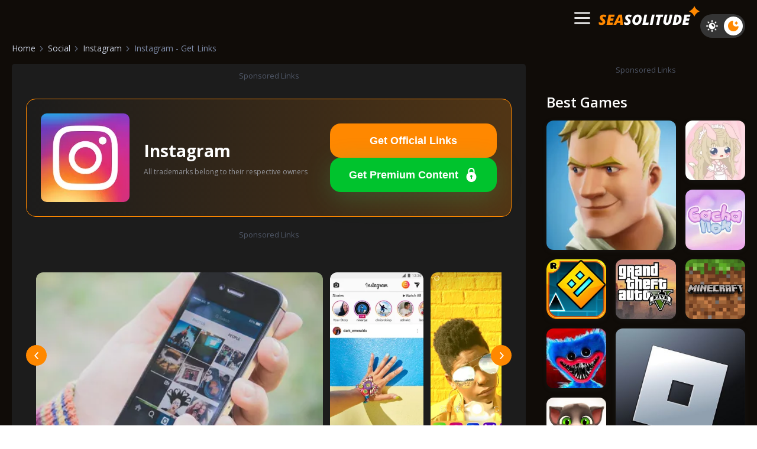

--- FILE ---
content_type: text/html; charset=UTF-8
request_url: https://sea-of-solitude.com/platform/instagram
body_size: 19493
content:
<!doctype html>
<html lang="en">
<head>
    
        <script>if(localStorage.getItem('darkMode')!=='inactive'){document.documentElement.classList.add('dark-theme')}</script>
    <script>
        window.dataLayer = window.dataLayer || [];
                    window.dataLayer.push({'Device': 'desktop'});
            </script>


            <!-- Google Tag Manager -->
                <script>(function(w,d,s,l,i){w[l]=w[l]||[];w[l].push({'gtm.start':
                new Date().getTime(),event:'gtm.js'});var f=d.getElementsByTagName(s)[0],
                j=d.createElement(s),dl=l!='dataLayer'?'&l='+l:'';j.async=true;j.src=
                'https://www.googletagmanager.com/gtm.js?id='+i+dl;f.parentNode.insertBefore(j,f);
                })(window,document,'script','dataLayer','GTM-MG4DJX3');</script>
                <!-- End Google Tag Manager -->
    
    <meta charset="UTF-8">
<meta name="viewport" content="width=device-width, initial-scale=1">

<title>Instagram Review — Sea of Solitude Honest Opinion</title>
<meta name="description" content="Looking for an unbiased review on Instagram? Look no further. Our latest and comprehensive analysis will give you the real scoop on this application" />
<meta name="keywords" content="" />

<link rel="icon"  href="/images/favicon.svg">

<meta name="csrf-token" content="ZCdIVwE8kOZc3NM29P6pciP2chaAkRMmJ6TpYskg" />


<link rel="preconnect" href="https://fonts.googleapis.com">
<link rel="preconnect" href="https://fonts.gstatic.com" crossorigin>

<link rel="preload"
    href="https://fonts.googleapis.com/css2?family=Open+Sans:wght@400;600;700&display=swap"
    as="style"
    onload="this.onload=null;this.rel='stylesheet'">

<noscript>
    <link href="https://fonts.googleapis.com/css2?family=Open+Sans:wght@400;600;700&display=swap" rel="stylesheet">
</noscript>



<style>@charset "UTF-8";.owl-carousel{display:none;width:100%;position:relative;z-index:1}.owl-carousel .owl-stage{position:relative;touch-action:manipulation;-moz-backface-visibility:hidden}.owl-carousel .owl-stage:after{content:".";display:block;clear:both;visibility:hidden;line-height:0;height:0}.owl-carousel .owl-stage-outer{position:relative;overflow:hidden;-webkit-transform:translateZ(0)}.owl-carousel .owl-item{-webkit-backface-visibility:hidden;-moz-backface-visibility:hidden;-ms-backface-visibility:hidden;-webkit-transform:translateZ(0);-moz-transform:translateZ(0);-ms-transform:translateZ(0)}.owl-carousel .owl-item{position:relative;min-height:1px;float:left;-webkit-backface-visibility:hidden;-webkit-touch-callout:none}.owl-carousel .owl-item img{display:block;width:100%}.owl-carousel .owl-dots.disabled,.owl-carousel .owl-nav.disabled{display:none}.owl-carousel .owl-nav button.owl-next,.owl-carousel .owl-nav button.owl-prev{background:0 0;color:inherit;border:none;padding:0!important;font:inherit}.owl-carousel.owl-loaded{display:block}.owl-carousel.owl-drag .owl-item{touch-action:pan-y}body,html{height:100%}.main-block{display:flex;flex-direction:column}.main-content{flex:1 0 auto}.wrapper{display:flex;min-height:100%;background:#f5f6fa}.wrapper .main-sidebar{min-width:268px;width:268px}.wrapper .main-block{width:calc(100% - 268px);min-height:100%}.wrapper .main-block .main-content{margin:8px 0 64px}@media only screen and (max-width:1024px){.wrapper .main-sidebar{display:none}.wrapper .main-block{width:100%}.wrapper .main-block .main-content{margin:0 0 48px}}.container{width:100%;margin:0 auto;padding:0 20px}.container.default{max-width:1062px}@media only screen and (max-width:767.9px){.wrapper .main-block .main-content{margin:0 0 40px}.container{padding:0 16px}}a span{display:flex;align-items:center}a span:before{margin-right:10px;width:25px;text-align:left}a span.education:before{content:"🎓"}a span.productivity:before{content:"💻"}a span.communication:before{content:"💬"}a span.social:before{content:"📱"}.main-sidebar{padding:0 46px}.main-sidebar .sidebar-content{padding-top:28px;position:sticky;top:0}.main-sidebar .site-logo{display:flex}.main-sidebar .site-nav{margin-top:55px}.main-sidebar .site-nav .nav-list{display:flex;flex-direction:column;margin:0;padding:0;list-style:none}.main-sidebar .site-nav .nav-list li{margin-bottom:20px}.main-sidebar .site-nav .nav-list li:last-of-type{margin:0}.main-sidebar .site-nav .nav-list li a{display:inline-flex;align-items:center}.main-sidebar .site-nav .nav-list li a .icon{display:inline-flex;align-items:center;justify-content:center;width:44px;height:44px;margin-right:16px;border-radius:12px;background:0 0}.main-sidebar .site-nav .nav-list li a .text{line-height:1.6;font-weight:600}.main-sidebar .site-nav .nav-list li a.home .svg-icons{font-size:18px}.main-sidebar .site-nav .nav-list li a.new-apps .svg-icons{font-size:22px}.main-sidebar .site-nav .nav-list li a.apps .svg-icons{font-size:23px}.main-sidebar .site-nav .nav-list li a.games .svg-icons{font-size:27px}.main-sidebar .site-nav .nav-list li a.blog .svg-icons{font-size:18px}.site-header{position:relative;z-index:5}.site-header .header-content{height:92px}.site-header .header-content,.site-header .header-content .left-part{display:flex;align-items:center}@media only screen and (min-width:1025px){.site-header .header-content .left-part{display:none}.site-header .header-content .right-part .site-nav .btn-close,.site-header .header-content .right-part .site-nav .nav-list>li:not(.categories){display:none}}.site-header .header-content .right-part{display:flex;align-items:center;flex:1}@media only screen and (max-width:1478px){.site-header .header-content{height:84px}.site-header .header-content .left-part .burger-menu{margin-right:14px}.site-header .header-content .left-part .burger-menu .svg-icons{font-size:27px;color:#1d3652}.site-header .header-content .left-part .logo{position:relative;top:-5px}.site-header .header-content .right-part{justify-content:flex-end}.site-header .header-content .right-part .site-nav{display:none;position:fixed;top:20px;left:16px;right:16px;padding:40px 32px;background:#fff;border-radius:20px;box-shadow:0 10px 64px 0 rgba(157,172,211,.36);z-index:11}.site-header .header-content .right-part .site-nav .btn-close{position:absolute;right:24px;top:24px}.site-header .header-content .right-part .site-nav .btn-close .svg-icons{font-size:16px;color:#636d7f}.site-header .header-content .right-part .site-nav .nav-list>li{margin-bottom:24px}.site-header .header-content .right-part .site-nav .nav-list>li:last-of-type{margin:0}.site-header .header-content .right-part .site-nav .nav-list>li>a{line-height:1.5;font-size:16px;font-weight:600;color:#5d677a}}@media only screen and (max-width:640px){.site-header .header-content{height:73px}.site-header .header-content .left-part .burger-menu{position:relative;top:2px}}.search-form{position:relative}.search-form .search-input{display:flex;align-items:center;width:100%;height:44px;padding:0 0 0 24px;background-color:#fff;border:none;border-radius:18px;box-shadow:0 6px 32px 0 rgba(157,172,211,.2)}.search-form .sbmt-btn{display:inline-flex;align-items:center;justify-content:center;background:0 0;border:none;position:absolute;right:0;top:0;height:44px;padding:0 24px;border-radius:0 18px 18px 0}.search-form .sbmt-btn .svg-icons{font-size:14px;color:#999faa}.search-form .search-results{display:none;position:absolute;left:0;right:0;top:calc(100% + 8px);padding:24px;background:#fff;border-radius:20px;box-shadow:0 10px 64px 0 rgba(157,172,211,.36)}.search-form .btn-close{display:none}@media only screen and (max-width:640px){.search-form{position:relative;padding:32px 24px;border-radius:20px;box-shadow:0 10px 64px 0 rgba(157,172,211,.36);background-color:#fff}.search-form .search-input{height:45px;padding-left:20px;box-shadow:none;border-bottom:1px solid #eceff7;border-radius:0;font-size:16px}.search-form .sbmt-btn{right:auto;left:0;top:32px}.search-form .search-results{position:static;box-shadow:none;margin-top:20px;padding:0;border-radius:0}.search-form .btn-close{display:flex;position:absolute;top:24px;right:24px}}.breadcrumbs-block{padding:0 0 16px}.breadcrumbs-list,.breadcrumbs-list>li{display:flex;align-items:center}.breadcrumbs-list>li{line-height:1;font-size:14px}.breadcrumbs-list>li:last-child{margin:0;flex:1}.breadcrumbs-list>li:last-child span{display:-webkit-box;-webkit-line-clamp:1;-webkit-box-orient:vertical;overflow:hidden;width:100%}.breadcrumbs-list>li a,.breadcrumbs-list>li span{position:relative;display:inline-flex;align-items:center;line-height:1.43;font-size:14px;color:#5d677a}.breadcrumbs-list>li span{color:#7c89a5}.breadcrumbs-list>li .svg-icons{margin:0 6px;font-size:9px;color:#5d677a}.subscribe-billet{display:flex;flex-direction:column;padding:40px 32px;background-size:cover;background-position:50%;border-radius:20px;color:#fff}.subscribe-billet .title{margin:0;line-height:1.33;font-size:24px;font-weight:600}.subscribe-billet .list{margin:22px 0 32px}.subscribe-billet .list li{margin-bottom:20px}.subscribe-billet .list li:last-of-type{margin-bottom:0}.subscribe-billet .list li .icon{display:inline-flex;align-items:center;justify-content:center;height:20px;width:20px;margin-right:18px;background-color:rgba(218,216,255,.24);border-radius:50%}.subscribe-billet .list li .icon .svg-icons{font-size:10px}.subscribe-billet .list li .text{font-size:16px;line-height:1.5;color:hsla(0,0%,100%,.9)}@media only screen and (min-width:768px) and (max-width:1024px){.subscribe-billet .list{display:block;column-count:2;max-width:480px;margin-bottom:24px}}@media only screen and (max-width:640px){.subscribe-billet{padding:32px 16px 40px}}.concise-info-list>li:not(:last-of-type){margin-bottom:10px}.concise-info-list>li{display:flex;line-height:1}.concise-info-list>li>span{line-height:1.6}.concise-info-list .feature,.concise-info-list .value{display:inline-flex;font-size:15px}.concise-info-list .feature{min-width:76px;width:76px;color:#5d677a}.concise-info-list .feature:after{content:":"}.concise-info-list .value{flex:1;padding-left:20px;font-weight:600;word-break:break-all;color:#1d3652}.concise-info-list .value .rating-value{display:inline-flex;align-items:center}.concise-info-list .value .rating-value .rate{display:inline-flex;align-items:center;font-weight:600}.concise-info-list .value .rating-value .rate .svg-icons{margin-right:4px;font-size:16px;color:#ffb744}.concise-info-list .value a{text-decoration:underline;color:#1d3652}.screenshots-carousel{display:flex;height:280px;padding:0 17px}.screenshots-carousel .owl-item,.screenshots-carousel .owl-stage,.screenshots-carousel .owl-stage-outer{height:100%}.screenshots-carousel img{height:100%;width:auto!important;border-radius:12px}.screenshots-carousel .owl-nav.disabled{display:block;position:absolute;left:0;right:0;top:calc(50% - 17px)}.screenshots-carousel .owl-nav.disabled .owl-next,.screenshots-carousel .owl-nav.disabled .owl-prev{position:absolute;display:flex;align-items:center;justify-content:center;height:35px;width:35px;background:#f80;border-radius:50%;font-size:12px;color:#fff}.screenshots-carousel .owl-nav.disabled .owl-prev{left:0;padding-right:2px!important}.screenshots-carousel .owl-nav.disabled .owl-prev .svg-icons{transform:rotate(180deg)}.screenshots-carousel .owl-nav.disabled .owl-next{right:0;padding-left:2px!important}@media only screen and (max-width:1024px){.screenshots-carousel{height:204px}}.advertise-container{display:flex;flex-direction:column;align-items:center;width:100%}.advertise-container .adv{display:flex;align-items:center;justify-content:center;font-size:24px;font-weight:700;color:#273a4e}.advertise-container .sponsored-links{display:block;width:100%;margin-bottom:4px;line-height:1.54;font-size:13px;color:rgba(93,103,122,.8)}.advertise-container .sponsored-links.center{text-align:center}.advertise-container.for728 .sponsored-links{max-width:728px}.access-btn{display:flex;align-items:center;justify-content:center;padding:17px 32px;border-radius:20px;font-weight:600;font-size:18px;line-height:24px;color:#fff;background:#f6771c;box-shadow:0 8px 18px 0 rgba(244,130,0,.18)}.access-btn svg{width:20px;height:16px;margin-left:10px}@media (max-width:520px){.access-btn{display:inline-block;max-width:260px;padding:9px 22px;text-align:center;line-height:22px}.access-btn svg{width:14px;height:11px;margin-left:5px}}ul{margin:0;padding:0;list-style:none}input[type=search]::-webkit-search-cancel-button,input[type=search]::-webkit-search-decoration,input[type=search]::-webkit-search-results-button,input[type=search]::-webkit-search-results-decoration{-webkit-appearance:none}input[type=search]::-ms-clear,input[type=search]::-ms-reveal{display:none;width:0;height:0}input::-webkit-input-placeholder{font-family:Open Sans,-apple-system,BlinkMacSystemFont,Segoe UI,Roboto,Helvetica Neue,Arial,sans-serif;font-size:15px;opacity:1;color:#98a2aa}input:-moz-placeholder,input::-moz-placeholder{font-family:Open Sans,-apple-system,BlinkMacSystemFont,Segoe UI,Roboto,Helvetica Neue,Arial,sans-serif;font-size:15px;opacity:1;color:#98a2aa}input:-ms-input-placeholder{font-family:Open Sans,-apple-system,BlinkMacSystemFont,Segoe UI,Roboto,Helvetica Neue,Arial,sans-serif;font-size:15px;opacity:1;color:#98a2aa}.default-styles{border-radius:32px;background-color:#fff}.default-pd{padding:32px 48px}@media only screen and (min-width:641px) and (max-width:1024px){.default-pd{padding:32px 24px}}.backdrop{display:none;position:fixed;top:0;right:0;bottom:0;left:0;z-index:10;background-color:rgba(23,48,77,.5);backdrop-filter:blur(4px);-webkit-backdrop-filter:blur(4px)}@media only screen and (min-width:1025px){.backdrop{display:none!important}}.sidebar_title{margin:0 0 15px;line-height:32px;font-size:24px;font-weight:600;color:#1d3652}.mobile-and-tablet__visible{display:none}@media only screen and (max-width:640px){.screenshots-carousel{height:178px}.screenshots-carousel img{border-radius:6px}.default-pd{padding:24px 16px}.mobile-and-tablet__visible{display:flex}}*{box-sizing:border-box}body,html{margin:0;padding:0;font-family:Open Sans,-apple-system,BlinkMacSystemFont,Segoe UI,Roboto,Helvetica Neue,Arial,sans-serif;font-size:15px;-webkit-font-smoothing:antialiased}a{color:#5d677a}a{text-decoration:none}.svg-icons{display:inline-block;width:1em;height:1em;stroke-width:0;fill:currentColor}img:not([src]){visibility:hidden}.download_section{display:flex;flex-wrap:wrap}.download_section .left-part{min-width:336px;width:336px}.download_section .right-part{width:100%;flex:1;padding-left:50px}@media only screen and (max-width:767.9px){.download_section{flex-direction:column;justify-content:flex-start}.download_section .left-part{width:100%;min-width:0}.download_section .right-part{margin-top:32px;padding:0}}.concise-info-list .value .rating-value .rate{white-space:nowrap}.breadcrumbs-list>li a,.breadcrumbs-list>li span{overflow:hidden;text-overflow:ellipsis;display:-webkit-box;-webkit-box-orient:vertical;-webkit-line-clamp:1;word-break:break-all}@media only screen and (min-width:1025px){.concise-info-list{padding-top:24px}}.ref-143427 .site-header .container.default{margin:0;padding:0 20px 0 35px}@media only screen and (max-width:1024px){.ref-143427 .site-header .container.default{padding:0 20px}}.main-content.vs-sidebar .container.default{display:flex;flex-wrap:wrap;padding-left:35px;padding-right:20px;max-width:100%;margin:0}.main-content.vs-sidebar .breadcrumbs-block{width:100%}.main-content.vs-sidebar .main-block{width:calc(100% - 336px);padding-right:35px}.main-content.vs-sidebar .sidebar{min-width:336px;width:336px!important}.main-content.vs-sidebar .sidebar>*{margin-bottom:50px}.main-content.vs-sidebar .sidebar>:last-child{margin-bottom:0}.main-content.vs-sidebar .screenshots-carousel{margin:30px 0 40px}.main-content.vs-sidebar .concise-info-list{padding:25px;background:#fff;border-radius:22px}.main-content.vs-sidebar .categories-list_horizontal{display:flex;flex-direction:column}.main-content.vs-sidebar .categories-list_horizontal>li{margin-bottom:10px}.main-content.vs-sidebar .categories-list_horizontal>li:last-child{margin:0}.main-content.vs-sidebar .categories-list_horizontal a{display:flex;align-items:center;width:100%;height:100%;min-height:60px;padding:0 23px;background:#fff;box-shadow:0 8px 40px rgba(157,172,211,.24);border-radius:20px}.main-content.vs-sidebar .categories-list_horizontal a span{line-height:20px;font-size:16px;font-weight:600;color:#1d3652}.main-content.vs-sidebar .categories-list_horizontal a span:before{width:25px;font-size:18px}@media only screen and (min-width:641px) and (max-width:1171px){.main-content.vs-sidebar .categories-list_horizontal{flex-direction:row;flex-wrap:wrap;width:calc(100% + 16px);margin:-8px}.main-content.vs-sidebar .categories-list_horizontal>li{width:50%;margin:0;padding:8px}}.main-content.vs-sidebar .download_section .right-part{width:100%;padding-left:0}@media only screen and (max-width:1478px){.main-content.vs-sidebar .container.default{padding:0 20px}.main-content.vs-sidebar .main-block,.main-content.vs-sidebar .sidebar{width:100%!important}}@media only screen and (max-width:1024px){.main-content.vs-sidebar .main-block,.main-content.vs-sidebar .sidebar{padding:0}.main-content.vs-sidebar .sidebar{margin-top:48px;min-width:unset}}.top-apps_block.card1{position:relative;display:flex;flex-direction:column;align-items:flex-start;justify-content:center;width:100%;margin-bottom:20px;z-index:2}.top-apps_block.card1 ul{display:grid;width:100%;margin:0;padding:0;list-style:none}@media only screen and (min-width:1400px){.top-apps_block.card1 ul{grid-template-columns:repeat(11,1fr);grid-gap:20px}.top-apps_block.card1 ul>li:nth-of-type(n+12){display:none}}@media only screen and (min-width:1201px) and (max-width:1399px){.top-apps_block.card1 ul{grid-template-columns:repeat(10,1fr);grid-gap:20px}.top-apps_block.card1 ul>li:nth-of-type(n+11){display:none}}@media only screen and (min-width:1024px) and (max-width:1200px){.top-apps_block.card1 ul{grid-gap:20px}}@media only screen and (min-width:640px) and (max-width:1200px){.top-apps_block.card1 ul{grid-template-columns:repeat(8,1fr)}.top-apps_block.card1 ul>li:nth-of-type(n+9){display:none}}@media only screen and (min-width:640px) and (max-width:1023px){.top-apps_block.card1{margin-top:20px}.top-apps_block.card1 ul{grid-gap:15px}}.top-apps_block.card1 .app_block{position:relative;display:inline-flex;align-items:center;justify-content:center;width:100%;padding:4px;box-shadow:1px 1px 5px rgba(0,0,0,.2);border-radius:10px}.top-apps_block.card1 .app_block.animated{background-image:repeating-linear-gradient(-65deg,rgba(255,17,17,.3));background-size:500%;animation:35s linear infinite slide}.top-apps_block.card1 .app_block.gradient{display:inline-flex;position:relative;overflow:hidden}.top-apps_block.card1 .app_block.gradient:before{content:"";position:absolute;top:-1px;left:-1px;right:-1px;bottom:-1px;background:conic-gradient(#f11,#ff1,#1f1,#1ff,#11f,#f1f,#f11);transform:scaleX(3);z-index:-2}.top-apps_block.card1 .app_block.bg:after{content:"";position:absolute;left:4px;right:4px;bottom:4px;top:4px;border-radius:10px;background:#fff;z-index:-1}.top-apps_block.card1 .app_block img{max-width:100%;width:100%;height:100%;object-fit:cover;border-radius:10px}@keyframes g{0%{transform:scale(9,3) rotate(0)}50%{transform:scale(9,3) rotate(180deg)}99.9999%{transform:scale(9,3) rotate(1turn)}to{transform:scale(9,3) rotate(0)}}.gradient.animated:before{animation:6.5s linear infinite g}@media only screen and (max-width:1478px){.download-page.ref-143427 .main-sidebar{display:none}.download-page.ref-143427 .main-block{width:100%}.download-page.ref-143427 .site-header .header-content .left-part{display:flex}.download-page.ref-143427 .site-header .header-content .right-part .site-nav .btn-close,.download-page.ref-143427 .site-header .header-content .right-part .site-nav .nav-list>li:not(.categories){display:block}}@media only screen and (max-width:1478px) and (min-width:767px){.download-page.ref-143427 .site-header .container.default{max-width:none;padding:0 20px}}@media only screen and (min-width:1171px){.download-page.ref-143427 .main-content.vs-sidebar .main-block{width:calc(100% - 336px)!important;padding-right:35px}.download-page.ref-143427 .main-content.vs-sidebar .sidebar{width:336px!important}}@media only screen and (max-width:1170px){.download-page.ref-143427 .main-content.vs-sidebar .main-block{padding:0;margin-bottom:50px}}.top-apps_block.card3.small ul>li:first-child,.top-apps_block.card3.small ul>li:nth-last-child(2){grid-column:span 2;grid-row:span 2}.top-apps_block.card3 ul{display:grid;grid-template-columns:repeat(3,1fr);gap:16px;margin:0;padding:0;list-style:none}.top-apps_block.card3 .app_block{display:flex;width:100%;height:100%;aspect-ratio:1/1;border-radius:12px;box-shadow:0 2px 10px 0 rgba(57,70,82,.12)}.top-apps_block.card3 .app_block img{width:100%;height:100%;object-fit:cover;border-radius:12px}@media only screen and (max-width:1024px){.top-apps_block.card3 ul{gap:12px}}@media only screen and (max-width:767px){.top-apps_block.card3{max-width:420px;margin-left:auto;margin-right:auto}.top-apps_block.card3 ul{gap:10px}}.download-page .access-btn{background:#5fcc57}.download-page .access-btn svg{width:20px;height:18px;margin-left:10px}@media (max-width:520px){.download-page .access-btn{display:inline-flex;align-items:center;width:100%;height:44px;padding:10px;border-radius:16px;font-size:14px;line-height:20px}.download-page .access-btn svg{width:11px;height:16px;margin-left:8px}.download-page .access-btn{font-size:12px}}.download-page .access-btn{background:#28a745;box-shadow:0 8px 18px 0 rgba(11,195,56,.18)}.default-styles.brd-r_5{border-radius:5px}.desktop .search-form .search-input{padding:0 36px 0 24px}.main-sidebar{padding:0 10px 0 46px}.main-sidebar .sidebar-content .sidebar-form{margin:30px 0 0}.wrapper.desktop .header-content{height:10px}@media only screen and (max-width:1478px){.site-header .header-content{height:64px}.wrapper.desktop .header-content{height:64px}}.wrapper.desktop .default-pd.pd-adv{padding:10px 24px 32px}#reward-button{outline:0;border:none}html.dark-theme .wrapper{background:#100c08;color:#cbd2e1}html.dark-theme a{color:#cbd2e1}html.dark-theme a:focus,html.dark-theme a:hover{color:#f80}html.dark-theme .page-title,html.dark-theme .section-title_template,html.dark-theme .section_title,html.dark-theme .sidebar_title{color:#fff}html.dark-theme .simple-btn.default-color{background:#f80;box-shadow:0 10px 44px -2px rgba(255,153,0,.32);color:#fff}html.dark-theme .simple-btn.default-color:focus,html.dark-theme .simple-btn.default-color:hover{transform:none;background:#fa7000;box-shadow:0 10px 44px -2px rgba(255,153,0,.32);color:#fff}html.dark-theme .simple-btn.default-color.green-btn{background:#28a745;box-shadow:0 10px 44px -2px rgba(61,172,92,.32)}html.dark-theme .simple-btn.default-color.green-btn:focus,html.dark-theme .simple-btn.default-color.green-btn:hover{transform:none;background:#1f8337;box-shadow:0 10px 44px -2px rgba(61,172,92,.32)}html.dark-theme .simple-btn.just-link{color:#f80}html.dark-theme .simple-btn.just-link:focus,html.dark-theme .simple-btn.just-link:hover{color:#fa7000}html.dark-theme .simple-btn.border-color{background:#1c1c1c;border:1px solid #fff;color:#fff}html.dark-theme .simple-btn.border-color:focus,html.dark-theme .simple-btn.border-color:hover{background:#fff;color:#1c1c1c}html.dark-theme .simple-btn.border-color:focus .svg-icons,html.dark-theme .simple-btn.border-color:hover .svg-icons{fill:#1c1c1c}html.dark-theme .simple-btn.border-color .svg-icons{fill:#fff}html.dark-theme .site-header .header-content .left-part .burger-menu .svg-icons{color:#fff}html.dark-theme .site-header .header-content .right-part .site-nav{background:#242424;box-shadow:0 10px 64px 0 rgba(16,12,8,.36)}html.dark-theme .site-header .header-content .right-part .site-nav .btn-close .svg-icons,html.dark-theme .site-header .header-content .right-part .site-nav .nav-list>li>a,html.dark-theme .site-header .header-content .right-part .site-nav .nav-list>li>span{color:#cbd2e1}html.dark-theme .search-form .search-input{background-color:#1c1c1c;box-shadow:none;color:#cbd2e1}html.dark-theme .search-form .search-results{background:#1c1c1c;box-shadow:none}@media screen and (max-width:640px){html.dark-theme .search-form{box-shadow:none;background-color:#1c1c1c}}html.dark-theme .trending_section .app-categories_block,html.dark-theme .trending_section .mobile-apps{background:#1c1c1c;box-shadow:none}html.dark-theme .title-group .section-title{color:#fff}html.dark-theme .app-billet.card1,html.dark-theme .app-billet.card4{background:#1c1c1c;box-shadow:none}html.dark-theme .app-billet.card1:focus,html.dark-theme .app-billet.card1:hover,html.dark-theme .app-billet.card4:focus,html.dark-theme .app-billet.card4:hover{background:#343434}html.dark-theme .app-billet.card1 .title,html.dark-theme .app-billet.card4 .title{color:#fff}html.dark-theme .app-billet.card1 .category,html.dark-theme .app-billet.card4 .category{color:#cbd2e1}html.dark-theme .app-billet.card24{background:#1c1c1c;box-shadow:none}html.dark-theme .app-billet.card24 .title{color:#fff}html.dark-theme .app-billet.card24 .category{color:#cbd2e1}html.dark-theme .blog-billet.card2{border-color:#40444b;background:#1c1c1c;box-shadow:none}html.dark-theme .blog-billet.card2:focus,html.dark-theme .blog-billet.card2:hover{background:#343434}html.dark-theme .blog-billet.card2 .concise-info .text-part .title{color:#fff}html.dark-theme .blog-billet.card2 .concise-info .text-part .descr{color:#cbd2e1}html.dark-theme .blog-billet.card2 .concise-info .bottom-part{border-top:1px solid #484848}html.dark-theme .default-styles{background:0 0;box-shadow:none;border:none}html.dark-theme .concise-review_block,html.dark-theme .text-styles{color:#cbd2e1}html.dark-theme .concise-review_block h1,html.dark-theme .concise-review_block h2,html.dark-theme .concise-review_block h3,html.dark-theme .concise-review_block h4,html.dark-theme .concise-review_block h5,html.dark-theme .concise-review_block h6,html.dark-theme .text-styles h1,html.dark-theme .text-styles h2,html.dark-theme .text-styles h3,html.dark-theme .text-styles h4,html.dark-theme .text-styles h5,html.dark-theme .text-styles h6{color:#fff}html.dark-theme .concise-review_block p,html.dark-theme .text-styles p{color:#cbd2e1}html.dark-theme .concise-info-list{background:#1c1c1c;box-shadow:none}html.dark-theme .concise-info-list .value{color:#fff}html.dark-theme .concise-info-list .value a{color:#f80}html.dark-theme .concise-info-list .value a:focus,html.dark-theme .concise-info-list .value a:hover{color:#fa7000}html.dark-theme .concise-info-list .feature{color:#cbd2e1}html.dark-theme .main-content.vs-sidebar .concise-info-list{background:0 0;box-shadow:none}html.dark-theme .main-content.vs-sidebar .concise-info-list .value{color:#fff}html.dark-theme .main-content.vs-sidebar .concise-info-list .value a{color:#f80}html.dark-theme .main-content.vs-sidebar .concise-info-list .value a:focus,html.dark-theme .main-content.vs-sidebar .concise-info-list .value a:hover{color:#fa7000}html.dark-theme .main-content.vs-sidebar .concise-info-list .feature{color:#cbd2e1}html.dark-theme .apps-list.for-horizontal>li{border-bottom:1px solid #484848}html.dark-theme .categories-list_like-tags .category{background-color:#343434}html.dark-theme .categories-list_like-tags .category span{color:#fff}html.dark-theme .categories-list_like-tags .category:focus,html.dark-theme .categories-list_like-tags .category:hover{background-color:#242424}html.dark-theme .categories-list_horizontal .category{background-color:#1c1c1c;box-shadow:none}html.dark-theme .categories-list_horizontal .category span{color:#fff}html.dark-theme .categories-list_horizontal .category:focus,html.dark-theme .categories-list_horizontal .category:hover{box-shadow:none;background-color:#343434}html.dark-theme .categories-list_vertical .category{background-color:#343434}html.dark-theme .categories-list_vertical .category span{color:#fff}html.dark-theme .categories-list_vertical .category:focus,html.dark-theme .categories-list_vertical .category:hover{background-color:#242424}html.dark-theme .categories_section.default-styles{background:#1c1c1c}html.dark-theme .tags-list>li a{color:#fff;background:#f80}html.dark-theme .tags-list>li a:focus,html.dark-theme .tags-list>li a:hover{background:#fa7000}html.dark-theme .blog-categories .list a{color:#f80}html.dark-theme .pagination .page-item:not(.active) .page-link,html.dark-theme .pagination .page-item:not(.disabled) .page-link{background:#1c1c1c;color:#cbd2e1}html.dark-theme .pagination .page-item:not(.active) .page-link .svg-icons,html.dark-theme .pagination .page-item:not(.disabled) .page-link .svg-icons{color:#cbd2e1}html.dark-theme .pagination .page-item:not(.active) .page-link:focus,html.dark-theme .pagination .page-item:not(.active) .page-link:hover,html.dark-theme .pagination .page-item:not(.disabled) .page-link:focus,html.dark-theme .pagination .page-item:not(.disabled) .page-link:hover{background:#1c1c1c;color:#f80}html.dark-theme .pagination .page-item:not(.active) .page-link:focus .svg-icons,html.dark-theme .pagination .page-item:not(.active) .page-link:hover .svg-icons,html.dark-theme .pagination .page-item:not(.disabled) .page-link:focus .svg-icons,html.dark-theme .pagination .page-item:not(.disabled) .page-link:hover .svg-icons{color:#f80}html.dark-theme .pagination .page-item:first-of-type .page-link,html.dark-theme .pagination .page-item:first-of-type .page-link:focus,html.dark-theme .pagination .page-item:first-of-type .page-link:hover,html.dark-theme .pagination .page-item:last-of-type .page-link,html.dark-theme .pagination .page-item:last-of-type .page-link:focus,html.dark-theme .pagination .page-item:last-of-type .page-link:hover{background:0 0}html.dark-theme .pagination .page-item.disabled .page-link,html.dark-theme .pagination .page-item.disabled .page-link:focus,html.dark-theme .pagination .page-item.disabled .page-link:hover{color:#999}html.dark-theme .pagination .page-item.active .page-link{background:#f80;color:#fff}html.dark-theme .pagination .page-item.active .page-link:focus,html.dark-theme .pagination .page-item.active .page-link:hover{background:#fa7000;color:#fff}html.dark-theme .blog-list_section .top-part .text{color:#cbd2e1}html.dark-theme .blog-post_section.default-styles,html.dark-theme .text_section.default-styles{background:#1c1c1c}html.dark-theme .page-not-found .page-not-found_content .main-part .text-part .subtitle{color:#fff}html.dark-theme .preloader-wrapper{background-color:#100c08}html.dark-theme .loader{color:#fff}html.dark-theme .loader:after{border-left:4px solid #100c08}html.dark-theme .app-page .page-title,html.dark-theme .app-page .page-title a,html.dark-theme .download-page .page-title,html.dark-theme .download-page .page-title a{color:#fff}html.dark-theme .app-page .page-title a:focus,html.dark-theme .app-page .page-title a:hover,html.dark-theme .download-page .page-title a:focus,html.dark-theme .download-page .page-title a:hover{color:#fa7000}html.dark-theme .app-page .app-title_link,html.dark-theme .download-page .app-title_link{color:#fff!important}html.dark-theme .app-page .app-title_link:focus,html.dark-theme .app-page .app-title_link:hover,html.dark-theme .download-page .app-title_link:focus,html.dark-theme .download-page .app-title_link:hover{color:#fa7000!important}html.dark-theme .app-page .review_section .reviewed-app_text .text-part .title,html.dark-theme .download-page .review_section .reviewed-app_text .text-part .title{color:#fff}html.dark-theme .app-page .download_section.default-styles,html.dark-theme .app-page .review_section,html.dark-theme .download-page .download_section.default-styles,html.dark-theme .download-page .review_section{background:#1c1c1c}html.dark-theme .app-page .copyright,html.dark-theme .download-page .copyright{color:#cbd2e1}#theme-switch{display:flex;align-items:center;justify-content:space-between;gap:4px;width:76px;height:40px;border-radius:40px;padding:4px;background:#5d677a;border:none;outline:0;position:relative;z-index:1}#theme-switch:after{content:"";display:block;width:32px;height:32px;border-radius:40px;background:#fff;position:absolute;top:4px;left:4px;z-index:0}#theme-switch .svg-icons{width:32px;height:32px;padding:4px;z-index:1}#theme-switch .svg-icons.light-theme-icon{fill:#f80}#theme-switch .svg-icons.dark-theme-icon{fill:#fff}.dark-theme #theme-switch{background:#343434}.dark-theme #theme-switch:after{left:72px;transform:translateX(-100%)}.dark-theme #theme-switch .svg-icons.light-theme-icon{fill:#fff}.dark-theme #theme-switch .svg-icons.dark-theme-icon{fill:#f80}@media only screen and (max-width:640px){.breadcrumbs-block{display:none}.site-header .header-content{height:64px}#theme-switch{width:64px;height:32px;padding:4px 2px}#theme-switch:after{width:28px;height:28px;top:2px;left:2px}.dark-theme #theme-switch:after{left:62px}}.dark-theme .site-logo.light-logo{display:flex}.dark-theme .site-logo.dark-logo{display:none}.dark-theme .site-header .logo.light-logo{display:flex}.dark-theme .site-header .logo.dark-logo{display:none}.wrapper.desktop .header-content{height:64px}.wrapper.desktop #theme-switch{align-self:flex-end}.wrapper.desktop.download-page .site-header{margin:0 0 0 auto}.site-logo.light-logo{display:none}.site-logo.dark-logo{display:flex}.site-header .logo.light-logo{display:none}.site-header .logo.dark-logo{display:flex}.copyright-text{display:flex;width:100%;line-height:1.3;font-size:12px;color:#9fa0a6}@media (max-width:640px){.copyright-text{font-size:11px}}.wrapper{overflow:hidden}.top-apps_block.card1 .modern-image-container{position:relative;display:inline-flex;width:100%;padding-bottom:100%!important;overflow:hidden}.top-apps_block.card1 .modern-image-container img{position:absolute;object-fit:cover}.top-apps_block.card1 li{display:flex}.top-apps_block.card1 .modern-image-container img{top:4px;bottom:4px;left:4px;right:4px;width:calc(100% - 8px);height:calc(100% - 8px)}body.dark-theme .product-tags_block.card2 .product-tag_btn{background:#1c1c1c}body.dark-theme .product-tags_block.card2 .product-tag_btn:focus,body.dark-theme .product-tags_block.card2 .product-tag_btn:hover{background:#04c691}body.dark-theme .product-tags_block.card2 .product-tag_btn .title{color:#fff}.dark-theme .site-header.full-width .header_content .site-logo.light-logo{display:flex}.dark-theme .site-header.full-width .header_content .site-logo.dark-logo{display:none}.app-concise-info_block.bg-btn{display:flex;align-items:center;padding:24px;border:1px solid #f80;border-radius:16px;width:100%;box-shadow:0 1px 2px 0 rgba(0,0,0,.05);background:linear-gradient(93deg,hsla(0,0%,100%,.24) .04%,rgba(255,136,0,.24) 100.04%);position:relative}.app-concise-info_block.bg-btn .logo-container{display:inline-flex;min-width:150px;width:150px;height:150px;border-radius:10px;overflow:hidden}.app-concise-info_block.bg-btn .logo-container img{width:100%;height:100%;object-fit:cover}.app-concise-info_block.bg-btn .concise-info{padding:0 0 0 24px;flex:1;display:flex;justify-content:space-between;align-items:center}.app-concise-info_block.bg-btn .left-part{flex:1}.app-concise-info_block.bg-btn .left-part{display:flex;flex-direction:column;justify-content:space-between}.app-concise-info_block.bg-btn .top-part{display:flex;flex-direction:column;align-items:flex-start}.app-concise-info_block.bg-btn .title{margin:0;color:#1d3652;font-size:28px;font-weight:700;line-height:36px;text-transform:capitalize}.app-concise-info_block.bg-btn .bottom-part{margin:0}.app-concise-info_block.bg-btn .copyright-text{margin:10px 0 0;color:#94959a;font-size:12px;font-weight:400;line-height:15.6px}.app-concise-info_block.bg-btn .access-btn{background:#28a745}.app-concise-info_block.bg-btn.download .left-part{min-width:unset;width:unset}.app-concise-info_block.bg-btn.desktop,.app-concise-info_block.bg-btn.desktop .concise-info{flex-direction:row}.dark-theme .app-concise-info_block.bg-btn{border:1px solid #f80;background:linear-gradient(93deg,rgba(28,28,28,.24) .04%,rgba(255,136,0,.24) 100.04%)}.dark-theme .app-concise-info_block.bg-btn .title,.dark-theme .app-concise-info_block.bg-btn .title a{color:#fff}.dark-theme .app-concise-info_block.bg-btn .title a:focus,.dark-theme .app-concise-info_block.bg-btn .title a:hover{color:#00c32d}.dark-theme .app-concise-info_block.bg-btn .download-button{background:#28a745}.dark-theme .app-concise-info_block.bg-btn .download-button:before{background:#00c32d}.double-btns_block{display:flex;flex-direction:column;align-items:center;justify-content:center;gap:15px;width:100%;max-width:282px;padding-left:0}.double-btns_block .double-button{display:inline-flex;align-items:center;justify-content:center;height:58px;min-width:230px;width:100%;padding:0 10px;border-radius:18px;background:#f80;border:0;outline:0}.double-btns_block .double-button.btn-first{background:#f80}.double-btns_block .double-button .text{font-size:18px;font-weight:700;line-height:24px;color:#fff;margin:0;z-index:1}.double-btns_block #reward-button.access-btn{height:58px;min-width:230px;width:100%;padding:0 10px;border-radius:18px;font-size:18px;font-weight:700;line-height:24px;color:#fff;background:#00c32d;box-shadow:0 10px 44px -2px rgba(61,172,92,.32);margin-top:0}.double-btns_block #reward-button.access-btn svg{width:24px;height:24px}@media only screen and (max-width:1024px){.double-btns_block{max-width:266px}}@media only screen and (max-width:640px){.double-btns_block{margin:15px auto 0;max-width:400px}.double-btns_block #reward-button.access-btn .svg-icons{width:16px;height:16px;margin:0 0 0 8px}}</style>

    <link rel="preload" href="https://sea-of-solitude.com/css/main.css?v=1768993094" as="style" onload="this.onload=null;this.rel='stylesheet'">
    <noscript>
        <link rel="stylesheet" href="https://sea-of-solitude.com/css/main.css?v=1768993094">
    </noscript>



    <script>
    let screenwidth = window.parent.window.innerWidth ||
        window.parent.document.documentElement.clientWidth ||
        window.parent.document.body.clientWidth;
    console.log(screenwidth);
</script>

    <script async src="https://securepubads.g.doubleclick.net/tag/js/gpt.js"></script>
            <!-- Start GPT Tag -->
<script>
    window.googletag = window.googletag || {cmd: []};

    googletag.cmd.push(function () {
                setTimeout(function () {
            var anchorSlot = googletag.defineOutOfPageSlot(
                '/22831615156/sea-of-solitude.com/sea-of-solitude.com__anchor',
                googletag.enums.OutOfPageFormat.BOTTOM_ANCHOR
            );
            if (anchorSlot) {
                anchorSlot.addService(googletag.pubads());
                                    anchorSlot.setTargeting('Page', ['instagram']).setTargeting('Source', ['none']).setTargeting('Device', ['desktop']);
                                googletag.pubads().set('page_url', 'https://sea-of-solitude.com');
                googletag.display(anchorSlot);
            }
        }, 2000);
        
        var interstitial = googletag.defineOutOfPageSlot(
            '/22831615156/sea-of-solitude.com/seaofsolitude.com',
            googletag.enums.OutOfPageFormat.INTERSTITIAL
        );
        if (interstitial) {
            interstitial.addService(googletag.pubads());
                            interstitial.setTargeting('Page', ['instagram']).setTargeting('Source', ['none']).setTargeting('Device', ['desktop']);
                        googletag.pubads().set('page_url', 'https://sea-of-solitude.com');
        }

        googletag.pubads().enableSingleRequest();
        googletag.enableServices();
    });
</script>
<!-- End GPT Tag -->
    
    <style>
  .reward-popup_container{display:none}.reward-popup_container .reward-popup{display:flex;align-items:center;justify-content:center;position:fixed;top:0;left:0;width:100%;height:100%;padding:15px;z-index:100;background-color:rgba(0,0,0,.5)}.reward-popup_container .reward-content{max-width:320px;width:100%;padding:28px;border:1px solid #e2e8f0;background:#fff}.reward-popup_container .title{margin:0 0 16px;font-weight:700;font-size:18px;line-height:24px;color:#32325d}.reward-popup_container .reward-count{margin:0 0 16px;font-weight:600;line-height:18px;color:#32325d}.reward-popup_container .btns-container{display:flex;align-items:center;flex-wrap:wrap}.reward-popup_container .reward-btn{margin-right:12px;padding:12px;font-weight:600;font-size:18px;line-height:20px;border:none;color:#fff;transition:.3s cubic-bezier(.2, .57, .36, .8);cursor:pointer}.reward-popup_container .reward-close{background:#9e9e9e}.reward-popup_container .reward-close:hover{background:#898686}.reward-popup_container .reward-unlock{background:#3182ce}.reward-popup_container .reward-unlock:hover{background:#2b6cb0}
</style>
<div class="reward-popup_container"
     id="reward-popup"
>
  <div class="reward-popup">
    <div class="reward-content">
      <h2 class="title">
        This is a premium content, please watch the short advertisement to enter.
      </h2>
      <p class="reward-count"
         id="reward-count"
      >
        Unlock in
        <span></span>
        seconds.
      </p>
      <div class="btns-container">
        <button class="reward-btn reward-close"
                id="reward-close"
                type="button"
        >
          Close
        </button>
        <button class="reward-btn reward-unlock"
                id="reward-unlock"
                type="button"
        >
          Unlock
        </button>
      </div>
    </div>
  </div>
</div>    <script>
document.addEventListener('DOMContentLoaded', function () {
    const REWARD_TOKEN_ID = "/22831615156/sea-of-solitude.com/rewarded_ad";
    const REWARD_SECONDS_LEFT = 3;

    const button = document.getElementById('reward-button');
    const linksButton = document.getElementById('reward-link-button');
    const rewardPopup = document.getElementById('reward-popup');
    const rewardCount = document.getElementById('reward-count');
    const rewardCountSeconds = document.querySelector('#reward-count span');
    const rewardCloseBtn = document.getElementById('reward-close');
    const rewardUnlockBtn = document.getElementById('reward-unlock');

    let redirectExecuted = false;
    let rewardProvided = false;
    let timerRewardInterval;
    let additionalSafetyTimer;

    function startRewardTimer() {
        let secondsLeft = REWARD_SECONDS_LEFT;
        rewardCountSeconds.textContent = secondsLeft;
        rewardCount.style.display = 'block';
        rewardPopup.style.display = 'block';

        timerRewardInterval = setInterval(function () {
            secondsLeft--;
            rewardCountSeconds.textContent = secondsLeft;

            if (secondsLeft === 0) {
                clearInterval(timerRewardInterval);
                rewardCount.style.display = 'none';
                rewardUnlockBtn.click();
            }
        }, 1000);
    }

    let rewardFunction = function (event) {
        event.preventDefault();
        const clickedElement = event.currentTarget;

        // Визначити правильну форму для кнопки
        let formId = 'reward-form';
        if (clickedElement.id === 'reward-link-button') {
            formId = 'reward-link-form';
        }

        const rewardAdViewed = sessionStorage.getItem('rewardAdViewed');

        if (rewardAdViewed === 'true') {
            const form = document.getElementById(formId);
            if (form) {
                form.submit();
            }
            return false;
        }

        const redirectTimer = setTimeout(() => {
            if (!redirectExecuted) {
                const form = document.getElementById(formId);
                if (form) {
                    form.submit();
                }
            }
        }, 2000);

        const googletag = window.googletag || { cmd: [] };

        googletag.cmd.push(() => {
            const rewardedSlot = googletag.defineOutOfPageSlot(
                REWARD_TOKEN_ID,
                googletag.enums.OutOfPageFormat.REWARDED)
                .addService(googletag.pubads());

            function onSlotRenderEnded(event) {
                redirectExecuted = true;
                console.log("slotRenderEnded");
                if (event.isEmpty) {
                    const form = document.getElementById(formId);
                    if (form) {
                        form.submit();
                    }
                }
            }

            function onRewardedSlotReady(evt) {
                console.log("rewardedSlotReady");
                startRewardTimer();

                rewardCloseBtn.addEventListener('click', function () {
                    clearInterval(timerRewardInterval);
                    googletag.destroySlots([rewardedSlot]);
                    rewardPopup.style.display = 'none';
                    removeAllListeners();
                });

                rewardUnlockBtn.addEventListener('click', function () {
                    clearInterval(timerRewardInterval);
                    evt.makeRewardedVisible();
                    rewardPopup.style.display = 'none';
                });
            }

            function onRewardedSlotGranted() {
                console.log("rewardedSlotGranted");
                rewardProvided = true;
            }

            function onRewardedSlotClosed() {
                console.log("rewardedSlotClosed");
                googletag.destroySlots([rewardedSlot]);
                sessionStorage.setItem('rewardAdViewed', 'true');

                if (rewardProvided) {
                    const form = document.getElementById(formId);
                    if (form) {
                        form.submit();
                    }
                }
            }

            function removeAllListeners() {
                googletag.pubads().removeEventListener('rewardedSlotReady', onRewardedSlotReady);
                googletag.pubads().removeEventListener('slotRenderEnded', onSlotRenderEnded);
                googletag.pubads().removeEventListener('rewardedSlotGranted', onRewardedSlotGranted);
                googletag.pubads().removeEventListener('rewardedSlotClosed', onRewardedSlotClosed);
            }

            googletag.pubads().addEventListener('slotRenderEnded', onSlotRenderEnded);
            googletag.enableServices();
            googletag.pubads().addEventListener('rewardedSlotReady', onRewardedSlotReady);
            googletag.pubads().addEventListener('rewardedSlotGranted', onRewardedSlotGranted);
            googletag.pubads().addEventListener('rewardedSlotClosed', onRewardedSlotClosed);
                            rewardedSlot.setTargeting('Page', ['instagram']).setTargeting('Source', ['none']).setTargeting('Device', ['desktop']);
                        googletag.display(rewardedSlot);
        });
    };

    if (button) {
        button.addEventListener('click', rewardFunction, false);
    }
    if (linksButton) {
        linksButton.addEventListener('click', rewardFunction, false);
    }
});
</script>
    
            
    </head>

<body>
         <div class="preloader-wrapper">
    <div class="preloader">
        <span class="loader"></span>
    </div>
</div>

<script>
    window.onload = function () {
        document.querySelector('.preloader-wrapper').style.display = 'none';
    }
</script>

<style>
    .preloader-wrapper {
        display: flex;
        justify-content: center;
        align-items: center;
        position: fixed;
        top: 0;
        left: 0;
        right: 0;
        bottom: 0;
        background-color: #F5F6FA;
        z-index: 100000;
    }

    .preloader {
        min-width: 200px;
        height: 360px;
        padding: 10px;
        display: flex;
        align-items: center;
        justify-content: center;
        color: #ccc;
    }

    .loader {
        width: 48px;
        height: 48px;
        border-radius: 50%;
        display: inline-block;
        border-top: 4px solid #FFF;
        border-right: 4px solid transparent;
        box-sizing: border-box;
        animation: rotation 1s linear infinite;
    }

    .loader::after {
        content: '';
        box-sizing: border-box;
        position: absolute;
        left: 0;
        top: 0;
        width: 48px;
        height: 48px;
        border-radius: 50%;
        border-left: 4px solid #FF8800;
        border-bottom: 4px solid transparent;
        animation: rotation 0.5s linear infinite reverse;
    }

    @keyframes rotation {
        0% {
            transform: rotate(0deg);
        }
        100% {
            transform: rotate(360deg);
        }
    }
</style>

                        <div class="wrapper download-page ref-112135 ref-143427 desktop">
                <aside class="main-sidebar">
    <div class="sidebar-content">
        <a href="/" class="site-logo light-logo">
            <img src="https://sea-of-solitude.com/gulp/src/images/logo_light.svg"
                 alt="logo"
            >
        </a>
        <a href="/" class="site-logo dark-logo">
            <svg xmlns="http://www.w3.org/2000/svg" xmlns:xlink="http://www.w3.org/1999/xlink" width="172px" height="34px" viewBox="0 0 172 34" version="1.1">
                <title>header_logo</title>
                <g id="Page-1" stroke="none" stroke-width="1" fill="none" fill-rule="evenodd">
                    <g id="header_logo" transform="translate(0.503906, 0.105000)" fill-rule="nonzero">
                        <g id="SEASOLITUDE" transform="translate(0.000000, 14.492656)">
                            <path d="M4.41796875,17.6367188 C6.47265625,17.6367188 8.07421875,17.1542969 9.22265625,16.1894531 C10.3710938,15.2246094 10.9453125,13.875 10.9453125,12.140625 C10.9453125,11.171875 10.7226562,10.3125 10.2773438,9.5625 C9.83203125,8.8125 9.1484375,8.09765625 8.2265625,7.41796875 C7.4921875,6.86328125 6.99414062,6.41992187 6.73242187,6.08789062 C6.47070312,5.75585938 6.33984375,5.3984375 6.33984375,5.015625 C6.33984375,4.59375 6.47460938,4.2734375 6.74414062,4.0546875 C7.01367188,3.8359375 7.3984375,3.7265625 7.8984375,3.7265625 C8.8359375,3.7265625 9.97265625,4.0703125 11.3085938,4.7578125 L11.3085938,4.7578125 L12.890625,1.27734375 C11.3984375,0.44140625 9.71875,0.0234375 7.8515625,0.0234375 C6.6953125,0.0234375 5.65039062,0.248046875 4.71679688,0.697265625 C3.78320312,1.14648438 3.06054688,1.77929688 2.54882812,2.59570312 C2.03710938,3.41210938 1.78125,4.33203125 1.78125,5.35546875 C1.78125,6.26953125 1.98828125,7.109375 2.40234375,7.875 C2.81640625,8.640625 3.48046875,9.390625 4.39453125,10.125 C5.14453125,10.75 5.60546875,11.1542969 5.77734375,11.3378906 C5.94921875,11.5214844 6.08203125,11.7050781 6.17578125,11.8886719 C6.26953125,12.0722656 6.31640625,12.2695313 6.31640625,12.4804688 C6.31640625,12.9257812 6.16796875,13.2695312 5.87109375,13.5117188 C5.57421875,13.7539062 5.13671875,13.875 4.55859375,13.875 C3.87109375,13.875 3.10351562,13.734375 2.25585938,13.453125 C1.40820312,13.171875 0.65625,12.8242188 0,12.4101562 L0,12.4101562 L0,16.5117188 C0.5546875,16.8789062 1.21484375,17.1582031 1.98046875,17.3496094 C2.74609375,17.5410156 3.55859375,17.6367188 4.41796875,17.6367188 Z M23.203125,17.4023438 L24,13.6289062 L18.4101562,13.6289062 L19.078125,10.3945312 L24.28125,10.3945312 L25.125,6.6796875 L19.921875,6.6796875 L20.4726562,3.984375 L26.0625,3.984375 L26.8242188,0.26953125 L16.6523438,0.26953125 L13.03125,17.4023438 L23.203125,17.4023438 Z M29.4726562,17.4023438 L30.9375,14.1914062 L36.1875,14.1914062 L36.3046875,17.4023438 L40.7695312,17.4023438 L39.328125,0.26953125 L33.4335938,0.26953125 L24.7148438,17.4023438 L29.4726562,17.4023438 Z M36.046875,10.5351562 L32.6132812,10.5351562 L35.15625,4.96875 C35.4453125,4.34375 35.6835938,3.6953125 35.8710938,3.0234375 C35.8398438,3.4609375 35.8242188,3.97265625 35.8242188,4.55859375 L35.8242188,4.55859375 L35.8476562,5.56640625 L36.046875,10.5351562 Z" id="SEA" fill="#FF8800"/>
                            <path d="M47.2734375,17.6367188 C49.328125,17.6367188 50.9296875,17.1542969 52.078125,16.1894531 C53.2265625,15.2246094 53.8007812,13.875 53.8007812,12.140625 C53.8007812,11.171875 53.578125,10.3125 53.1328125,9.5625 C52.6875,8.8125 52.0039062,8.09765625 51.0820312,7.41796875 C50.3476562,6.86328125 49.8496094,6.41992187 49.5878906,6.08789062 C49.3261719,5.75585938 49.1953125,5.3984375 49.1953125,5.015625 C49.1953125,4.59375 49.3300781,4.2734375 49.5996094,4.0546875 C49.8691406,3.8359375 50.2539062,3.7265625 50.7539062,3.7265625 C51.6914062,3.7265625 52.828125,4.0703125 54.1640625,4.7578125 L54.1640625,4.7578125 L55.7460938,1.27734375 C54.2539062,0.44140625 52.5742188,0.0234375 50.7070312,0.0234375 C49.5507812,0.0234375 48.5058594,0.248046875 47.5722656,0.697265625 C46.6386719,1.14648438 45.9160156,1.77929688 45.4042969,2.59570312 C44.8925781,3.41210938 44.6367188,4.33203125 44.6367188,5.35546875 C44.6367188,6.26953125 44.84375,7.109375 45.2578125,7.875 C45.671875,8.640625 46.3359375,9.390625 47.25,10.125 C48,10.75 48.4609375,11.1542969 48.6328125,11.3378906 C48.8046875,11.5214844 48.9375,11.7050781 49.03125,11.8886719 C49.125,12.0722656 49.171875,12.2695313 49.171875,12.4804688 C49.171875,12.9257812 49.0234375,13.2695312 48.7265625,13.5117188 C48.4296875,13.7539062 47.9921875,13.875 47.4140625,13.875 C46.7265625,13.875 45.9589844,13.734375 45.1113281,13.453125 C44.2636719,13.171875 43.5117188,12.8242188 42.8554688,12.4101562 L42.8554688,12.4101562 L42.8554688,16.5117188 C43.4101562,16.8789062 44.0703125,17.1582031 44.8359375,17.3496094 C45.6015625,17.5410156 46.4140625,17.6367188 47.2734375,17.6367188 Z M63.3046875,17.6367188 C65.109375,17.6367188 66.6953125,17.1777344 68.0625,16.2597656 C69.4296875,15.3417969 70.5019531,14.0214844 71.2792969,12.2988281 C72.0566406,10.5761719 72.4453125,8.67578125 72.4453125,6.59765625 C72.4453125,4.51953125 71.8808594,2.90039062 70.7519531,1.74023438 C69.6230469,0.580078125 68.0429688,0 66.0117188,0 C64.1992188,0 62.5996094,0.455078125 61.2128906,1.36523438 C59.8261719,2.27539062 58.7304688,3.59765625 57.9257812,5.33203125 C57.1210938,7.06640625 56.71875,8.96875 56.71875,11.0390625 C56.71875,13.109375 57.2910156,14.7265625 58.4355469,15.890625 C59.5800781,17.0546875 61.203125,17.6367188 63.3046875,17.6367188 Z M63.703125,13.8515625 C62.140625,13.8515625 61.359375,12.90625 61.359375,11.015625 C61.359375,9.8125 61.5527344,8.63671875 61.9394531,7.48828125 C62.3261719,6.33984375 62.84375,5.4375 63.4921875,4.78125 C64.140625,4.125 64.8515625,3.796875 65.625,3.796875 C66.3359375,3.796875 66.8789062,4.04882812 67.2539062,4.55273438 C67.6289062,5.05664062 67.8164062,5.75390625 67.8164062,6.64453125 C67.8164062,7.94921875 67.6347656,9.15234375 67.2714844,10.2539062 C66.9082031,11.3554688 66.4082031,12.2304688 65.7714844,12.8789062 C65.1347656,13.5273438 64.4453125,13.8515625 63.703125,13.8515625 Z M83.7421875,17.4023438 L84.5390625,13.6640625 L78.9492188,13.6640625 L81.7734375,0.26953125 L77.1914062,0.26953125 L73.5703125,17.4023438 L83.7421875,17.4023438 Z M90.84375,17.4023438 L94.4648438,0.26953125 L89.8125,0.26953125 L86.1914062,17.4023438 L90.84375,17.4023438 Z M101.695312,17.4023438 L104.472656,4.0546875 L108.199219,4.0546875 L109.03125,0.26953125 L96.984375,0.26953125 L96.1757812,4.0546875 L99.890625,4.0546875 L97.1132812,17.4023438 L101.695312,17.4023438 Z M114.328125,17.6367188 C116.554688,17.6367188 118.316406,17.1113281 119.613281,16.0605469 C120.910156,15.0097656 121.789062,13.3867188 122.25,11.1914062 L122.25,11.1914062 L124.582031,0.26953125 L120,0.26953125 L117.761719,10.734375 C117.542969,11.7734375 117.224609,12.5449219 116.806641,13.0488281 C116.388672,13.5527344 115.8125,13.8046875 115.078125,13.8046875 C114.132812,13.8046875 113.660156,13.3085938 113.660156,12.3164062 C113.660156,11.9492188 113.714844,11.5 113.824219,10.96875 L113.824219,10.96875 L116.109375,0.26953125 L111.527344,0.26953125 L109.195312,11.0859375 C109.101562,11.59375 109.054688,12.0976562 109.054688,12.5976562 C109.054688,13.5507812 109.271484,14.4140625 109.705078,15.1875 C110.138672,15.9609375 110.755859,16.5625 111.556641,16.9921875 C112.357422,17.421875 113.28125,17.6367188 114.328125,17.6367188 Z M130.324219,17.4023438 C132.339844,17.4023438 134.083984,16.9765625 135.556641,16.125 C137.029297,15.2734375 138.152344,14.0449219 138.925781,12.4394531 C139.699219,10.8339844 140.085938,8.9375 140.085938,6.75 C140.085938,4.6875 139.494141,3.09179688 138.310547,1.96289062 C137.126953,0.833984375 135.457031,0.26953125 133.300781,0.26953125 L133.300781,0.26953125 L128.425781,0.26953125 L124.804688,17.4023438 L130.324219,17.4023438 Z M131.015625,13.6054688 L130.207031,13.6054688 L132.222656,4.0078125 L133.054688,4.0078125 C133.8125,4.0078125 134.402344,4.25976562 134.824219,4.76367188 C135.246094,5.26757812 135.457031,6.0078125 135.457031,6.984375 C135.457031,8.28125 135.269531,9.43554688 134.894531,10.4472656 C134.519531,11.4589844 133.994141,12.2382812 133.318359,12.7851562 C132.642578,13.3320312 131.875,13.6054688 131.015625,13.6054688 L131.015625,13.6054688 Z M151.394531,17.4023438 L152.191406,13.6289062 L146.601562,13.6289062 L147.269531,10.3945312 L152.472656,10.3945312 L153.316406,6.6796875 L148.113281,6.6796875 L148.664062,3.984375 L154.253906,3.984375 L155.015625,0.26953125 L144.84375,0.26953125 L141.222656,17.4023438 L151.394531,17.4023438 Z" id="SOLITUDE" fill="#1D3652"/>
                        </g>
                        <path d="M161.583094,18 C163.180094,13.881 166.127094,10.863 170.601094,9.017 C165.843094,6.887 162.861094,3.869 161.583094,0 C160.198094,4.082 157.073094,6.994 152.601094,9.017 C156.719094,10.579 159.737094,13.562 161.583094,18 Z" id="Path-Copy-16" fill="#FF8800"/>
                    </g>
                </g>
            </svg>
        </a>

        <nav class="site-nav">
            <ul class="nav-list">
                <li>
                    <a class="home  " href="https://sea-of-solitude.com">
                                <span class="icon">
                                    <svg class="svg-icons">
                                        <use xlink:href="https://sea-of-solitude.com/gulp/dist/images/svgdefs.svg#home-icon"></use>
                                    </svg>
                                </span>
                        <span class="text">Home</span>
                    </a>
                </li>
                <li>
                    <a class="new-apps  " href="https://sea-of-solitude.com/new-apps">
                                <span class="icon">
                                    <svg class="svg-icons">
                                        <use xlink:href="https://sea-of-solitude.com/gulp/dist/images/svgdefs.svg#new-apps-icon"></use>
                                    </svg>
                                </span>
                        <span class="text">New Apps</span>
                    </a>
                </li>
                <li>
                    <a class="apps    " href="https://sea-of-solitude.com/categories">
                                <span class="icon">
                                    <svg class="svg-icons">
                                        <use xlink:href="https://sea-of-solitude.com/gulp/dist/images/svgdefs.svg#apps-icon"></use>
                                    </svg>
                                </span>
                        <span class="text">Apps</span>
                    </a>
                </li>
                <li>
                    <a class="games  " href="https://sea-of-solitude.com/game">
                                <span class="icon">
                                    <svg class="svg-icons">
                                        <use xlink:href="https://sea-of-solitude.com/gulp/dist/images/svgdefs.svg#games-icon"></use>
                                    </svg>
                                </span>
                        <span class="text">Games</span>
                    </a>
                </li>
                <li>
                    <a class="blog  " href="https://sea-of-solitude.com/the-best">
                                <span class="icon">
                                    <svg class="svg-icons">
                                        <use xlink:href="https://sea-of-solitude.com/gulp/dist/images/svgdefs.svg#blog-icon"></use>
                                    </svg>
                                </span>
                        <span class="text">Blog</span>
                    </a>
                </li>










            </ul>
        </nav>
        <div class="search-form_container sidebar-form">
    <form id="search-form" method="get" action="https://sea-of-solitude.com/search" class="search-form" autocomplete="off">
        <input class="search-input" type="search" placeholder="Search" name="s" required>
        <button class="sbmt-btn" type="submit">
            <svg class="svg-icons">
                <use xlink:href="https://sea-of-solitude.com/gulp/dist/images/svgdefs.svg#search-4"></use>
            </svg>
        </button>

        <div class="search-results">
            <ul></ul>
        </div>

        <div class="btn-close">
            <svg class="svg-icons">
                <use xlink:href="https://sea-of-solitude.com/gulp/dist/images/svgdefs.svg#close-2"></use>
            </svg>
        </div>
    </form>
</div>
    </div>
</aside>



        <div class="main-block">
            <header class="site-header">
    <div class="container default">
        <div class="header-content">

            <div class="left-part">
                <span class="burger-menu">
                    <svg class="svg-icons">
                        <use xlink:href="/images/svgdefs.svg#burger-1"></use>
                    </svg>
                </span>

                <a href="https://sea-of-solitude.com" class="logo light-logo">
                    <img src="https://sea-of-solitude.com/gulp/src/images/logo_light.svg"
                         alt="logo"
                    >
                </a>
                <a href="https://sea-of-solitude.com" class="logo dark-logo">
                    <svg xmlns="http://www.w3.org/2000/svg" xmlns:xlink="http://www.w3.org/1999/xlink" width="172px" height="34px" viewBox="0 0 172 34" version="1.1">
                <title>header_logo</title>
                <g id="Page-1" stroke="none" stroke-width="1" fill="none" fill-rule="evenodd">
                    <g id="header_logo" transform="translate(0.503906, 0.105000)" fill-rule="nonzero">
                        <g id="SEASOLITUDE" transform="translate(0.000000, 14.492656)">
                            <path d="M4.41796875,17.6367188 C6.47265625,17.6367188 8.07421875,17.1542969 9.22265625,16.1894531 C10.3710938,15.2246094 10.9453125,13.875 10.9453125,12.140625 C10.9453125,11.171875 10.7226562,10.3125 10.2773438,9.5625 C9.83203125,8.8125 9.1484375,8.09765625 8.2265625,7.41796875 C7.4921875,6.86328125 6.99414062,6.41992187 6.73242187,6.08789062 C6.47070312,5.75585938 6.33984375,5.3984375 6.33984375,5.015625 C6.33984375,4.59375 6.47460938,4.2734375 6.74414062,4.0546875 C7.01367188,3.8359375 7.3984375,3.7265625 7.8984375,3.7265625 C8.8359375,3.7265625 9.97265625,4.0703125 11.3085938,4.7578125 L11.3085938,4.7578125 L12.890625,1.27734375 C11.3984375,0.44140625 9.71875,0.0234375 7.8515625,0.0234375 C6.6953125,0.0234375 5.65039062,0.248046875 4.71679688,0.697265625 C3.78320312,1.14648438 3.06054688,1.77929688 2.54882812,2.59570312 C2.03710938,3.41210938 1.78125,4.33203125 1.78125,5.35546875 C1.78125,6.26953125 1.98828125,7.109375 2.40234375,7.875 C2.81640625,8.640625 3.48046875,9.390625 4.39453125,10.125 C5.14453125,10.75 5.60546875,11.1542969 5.77734375,11.3378906 C5.94921875,11.5214844 6.08203125,11.7050781 6.17578125,11.8886719 C6.26953125,12.0722656 6.31640625,12.2695313 6.31640625,12.4804688 C6.31640625,12.9257812 6.16796875,13.2695312 5.87109375,13.5117188 C5.57421875,13.7539062 5.13671875,13.875 4.55859375,13.875 C3.87109375,13.875 3.10351562,13.734375 2.25585938,13.453125 C1.40820312,13.171875 0.65625,12.8242188 0,12.4101562 L0,12.4101562 L0,16.5117188 C0.5546875,16.8789062 1.21484375,17.1582031 1.98046875,17.3496094 C2.74609375,17.5410156 3.55859375,17.6367188 4.41796875,17.6367188 Z M23.203125,17.4023438 L24,13.6289062 L18.4101562,13.6289062 L19.078125,10.3945312 L24.28125,10.3945312 L25.125,6.6796875 L19.921875,6.6796875 L20.4726562,3.984375 L26.0625,3.984375 L26.8242188,0.26953125 L16.6523438,0.26953125 L13.03125,17.4023438 L23.203125,17.4023438 Z M29.4726562,17.4023438 L30.9375,14.1914062 L36.1875,14.1914062 L36.3046875,17.4023438 L40.7695312,17.4023438 L39.328125,0.26953125 L33.4335938,0.26953125 L24.7148438,17.4023438 L29.4726562,17.4023438 Z M36.046875,10.5351562 L32.6132812,10.5351562 L35.15625,4.96875 C35.4453125,4.34375 35.6835938,3.6953125 35.8710938,3.0234375 C35.8398438,3.4609375 35.8242188,3.97265625 35.8242188,4.55859375 L35.8242188,4.55859375 L35.8476562,5.56640625 L36.046875,10.5351562 Z" id="SEA" fill="#FF8800"/>
                            <path d="M47.2734375,17.6367188 C49.328125,17.6367188 50.9296875,17.1542969 52.078125,16.1894531 C53.2265625,15.2246094 53.8007812,13.875 53.8007812,12.140625 C53.8007812,11.171875 53.578125,10.3125 53.1328125,9.5625 C52.6875,8.8125 52.0039062,8.09765625 51.0820312,7.41796875 C50.3476562,6.86328125 49.8496094,6.41992187 49.5878906,6.08789062 C49.3261719,5.75585938 49.1953125,5.3984375 49.1953125,5.015625 C49.1953125,4.59375 49.3300781,4.2734375 49.5996094,4.0546875 C49.8691406,3.8359375 50.2539062,3.7265625 50.7539062,3.7265625 C51.6914062,3.7265625 52.828125,4.0703125 54.1640625,4.7578125 L54.1640625,4.7578125 L55.7460938,1.27734375 C54.2539062,0.44140625 52.5742188,0.0234375 50.7070312,0.0234375 C49.5507812,0.0234375 48.5058594,0.248046875 47.5722656,0.697265625 C46.6386719,1.14648438 45.9160156,1.77929688 45.4042969,2.59570312 C44.8925781,3.41210938 44.6367188,4.33203125 44.6367188,5.35546875 C44.6367188,6.26953125 44.84375,7.109375 45.2578125,7.875 C45.671875,8.640625 46.3359375,9.390625 47.25,10.125 C48,10.75 48.4609375,11.1542969 48.6328125,11.3378906 C48.8046875,11.5214844 48.9375,11.7050781 49.03125,11.8886719 C49.125,12.0722656 49.171875,12.2695313 49.171875,12.4804688 C49.171875,12.9257812 49.0234375,13.2695312 48.7265625,13.5117188 C48.4296875,13.7539062 47.9921875,13.875 47.4140625,13.875 C46.7265625,13.875 45.9589844,13.734375 45.1113281,13.453125 C44.2636719,13.171875 43.5117188,12.8242188 42.8554688,12.4101562 L42.8554688,12.4101562 L42.8554688,16.5117188 C43.4101562,16.8789062 44.0703125,17.1582031 44.8359375,17.3496094 C45.6015625,17.5410156 46.4140625,17.6367188 47.2734375,17.6367188 Z M63.3046875,17.6367188 C65.109375,17.6367188 66.6953125,17.1777344 68.0625,16.2597656 C69.4296875,15.3417969 70.5019531,14.0214844 71.2792969,12.2988281 C72.0566406,10.5761719 72.4453125,8.67578125 72.4453125,6.59765625 C72.4453125,4.51953125 71.8808594,2.90039062 70.7519531,1.74023438 C69.6230469,0.580078125 68.0429688,0 66.0117188,0 C64.1992188,0 62.5996094,0.455078125 61.2128906,1.36523438 C59.8261719,2.27539062 58.7304688,3.59765625 57.9257812,5.33203125 C57.1210938,7.06640625 56.71875,8.96875 56.71875,11.0390625 C56.71875,13.109375 57.2910156,14.7265625 58.4355469,15.890625 C59.5800781,17.0546875 61.203125,17.6367188 63.3046875,17.6367188 Z M63.703125,13.8515625 C62.140625,13.8515625 61.359375,12.90625 61.359375,11.015625 C61.359375,9.8125 61.5527344,8.63671875 61.9394531,7.48828125 C62.3261719,6.33984375 62.84375,5.4375 63.4921875,4.78125 C64.140625,4.125 64.8515625,3.796875 65.625,3.796875 C66.3359375,3.796875 66.8789062,4.04882812 67.2539062,4.55273438 C67.6289062,5.05664062 67.8164062,5.75390625 67.8164062,6.64453125 C67.8164062,7.94921875 67.6347656,9.15234375 67.2714844,10.2539062 C66.9082031,11.3554688 66.4082031,12.2304688 65.7714844,12.8789062 C65.1347656,13.5273438 64.4453125,13.8515625 63.703125,13.8515625 Z M83.7421875,17.4023438 L84.5390625,13.6640625 L78.9492188,13.6640625 L81.7734375,0.26953125 L77.1914062,0.26953125 L73.5703125,17.4023438 L83.7421875,17.4023438 Z M90.84375,17.4023438 L94.4648438,0.26953125 L89.8125,0.26953125 L86.1914062,17.4023438 L90.84375,17.4023438 Z M101.695312,17.4023438 L104.472656,4.0546875 L108.199219,4.0546875 L109.03125,0.26953125 L96.984375,0.26953125 L96.1757812,4.0546875 L99.890625,4.0546875 L97.1132812,17.4023438 L101.695312,17.4023438 Z M114.328125,17.6367188 C116.554688,17.6367188 118.316406,17.1113281 119.613281,16.0605469 C120.910156,15.0097656 121.789062,13.3867188 122.25,11.1914062 L122.25,11.1914062 L124.582031,0.26953125 L120,0.26953125 L117.761719,10.734375 C117.542969,11.7734375 117.224609,12.5449219 116.806641,13.0488281 C116.388672,13.5527344 115.8125,13.8046875 115.078125,13.8046875 C114.132812,13.8046875 113.660156,13.3085938 113.660156,12.3164062 C113.660156,11.9492188 113.714844,11.5 113.824219,10.96875 L113.824219,10.96875 L116.109375,0.26953125 L111.527344,0.26953125 L109.195312,11.0859375 C109.101562,11.59375 109.054688,12.0976562 109.054688,12.5976562 C109.054688,13.5507812 109.271484,14.4140625 109.705078,15.1875 C110.138672,15.9609375 110.755859,16.5625 111.556641,16.9921875 C112.357422,17.421875 113.28125,17.6367188 114.328125,17.6367188 Z M130.324219,17.4023438 C132.339844,17.4023438 134.083984,16.9765625 135.556641,16.125 C137.029297,15.2734375 138.152344,14.0449219 138.925781,12.4394531 C139.699219,10.8339844 140.085938,8.9375 140.085938,6.75 C140.085938,4.6875 139.494141,3.09179688 138.310547,1.96289062 C137.126953,0.833984375 135.457031,0.26953125 133.300781,0.26953125 L133.300781,0.26953125 L128.425781,0.26953125 L124.804688,17.4023438 L130.324219,17.4023438 Z M131.015625,13.6054688 L130.207031,13.6054688 L132.222656,4.0078125 L133.054688,4.0078125 C133.8125,4.0078125 134.402344,4.25976562 134.824219,4.76367188 C135.246094,5.26757812 135.457031,6.0078125 135.457031,6.984375 C135.457031,8.28125 135.269531,9.43554688 134.894531,10.4472656 C134.519531,11.4589844 133.994141,12.2382812 133.318359,12.7851562 C132.642578,13.3320312 131.875,13.6054688 131.015625,13.6054688 L131.015625,13.6054688 Z M151.394531,17.4023438 L152.191406,13.6289062 L146.601562,13.6289062 L147.269531,10.3945312 L152.472656,10.3945312 L153.316406,6.6796875 L148.113281,6.6796875 L148.664062,3.984375 L154.253906,3.984375 L155.015625,0.26953125 L144.84375,0.26953125 L141.222656,17.4023438 L151.394531,17.4023438 Z" id="SOLITUDE" fill="#1D3652"/>
                        </g>
                        <path d="M161.583094,18 C163.180094,13.881 166.127094,10.863 170.601094,9.017 C165.843094,6.887 162.861094,3.869 161.583094,0 C160.198094,4.082 157.073094,6.994 152.601094,9.017 C156.719094,10.579 159.737094,13.562 161.583094,18 Z" id="Path-Copy-16" fill="#FF8800"/>
                    </g>
                </g>
            </svg>
                </a>
            </div>
            <div id="backdrop" class="backdrop"></div>
                        <div class="right-part">
                <nav class="site-nav">
                    <div class="btn-close">
                        <svg class="svg-icons">
                            <use xlink:href="/images/svgdefs.svg#close-2"></use>
                        </svg>
                    </div>
                    <ul class="nav-list">
                        <li>
                            <a href="https://sea-of-solitude.com">Home</a>
                        </li>
                                              <li>
                            <a href="https://sea-of-solitude.com/new-apps">New Apps</a>
                        </li>
                        <li>
                            <a href="https://sea-of-solitude.com/categories">Apps</a>
                        </li>
                        <li>
                            <a href="https://sea-of-solitude.com/game">Games</a>
                        </li>
                        <li>
                            <a href="https://sea-of-solitude.com/the-best">Blog</a>
                        </li>



                    </ul>
                                    </nav>

                
                
                

            </div>
                        <button id="theme-switch">
                <svg class="svg-icons light-theme-icon">
                    <use xlink:href="https://sea-of-solitude.com/gulp/dist/images/svgdefs.svg#icon__theme-light"></use>
                </svg>
                <svg class="svg-icons dark-theme-icon">
                    <use xlink:href="https://sea-of-solitude.com/gulp/dist/images/svgdefs.svg#icon__theme-dark"></use>
                </svg>
            </button>
        </div>
    </div>
</header>




                <main class="main-content vs-sidebar">
        <div class="container default">

            <div class="breadcrumbs-block">
                <ul class="breadcrumbs-list">
                    <li>
                        <a href="https://sea-of-solitude.com">
                            Home
                        </a>
                        <svg class="svg-icons">
                            <use xlink:href="https://sea-of-solitude.com/gulp/dist/images/svgdefs.svg#arrow-4-right"></use>
                        </svg>
                    </li>
                    <li>
                        <a href="https://sea-of-solitude.com/categories/social">
                            Social
                        </a>
                        <svg class="svg-icons">
                            <use xlink:href="https://sea-of-solitude.com/gulp/dist/images/svgdefs.svg#arrow-4-right"></use>
                        </svg>
                    </li>
                    <li>
                        <a href="https://sea-of-solitude.com/instagram">
                            Instagram
                        </a>
                        <svg class="svg-icons">
                            <use xlink:href="https://sea-of-solitude.com/gulp/dist/images/svgdefs.svg#arrow-4-right"></use>
                        </svg>
                    </li>
                    <li>
                        <span>Instagram - Get Links</span>
                    </li>
                </ul>
            </div>

            <div class="main-block">
                <section class="download_section default-styles brd-r_5 default-pd pd-adv">
                                            <div class="advertise-container for728 desktop-banner tablet-banner"
         style="margin-bottom: 25px;"
    >
                <span class="sponsored-links center">
            Sponsored Links
        </span>

        <div class="adv ">
            <div id="gpt-passback-2">
                  <script>
                    window.googletag = window.googletag || {cmd: []};
                    googletag.cmd.push(function() {
                        if (screenwidth >= 468 && screenwidth < 728) {
                            googletag.defineSlot('/22831615156/sea-of-solitude.com/sea-of-solitude.com_d_dwnld_top_728', [468, 60], 'gpt-passback-2').addService(googletag.pubads()).setTargeting('Device', ['desktop']).setTargeting('Source', ['none']).setTargeting('Page', ['instagram']);
                        } else if (screenwidth >= 728) {
                            googletag.defineSlot('/22831615156/sea-of-solitude.com/sea-of-solitude.com_d_dwnld_top_728', [728, 90], 'gpt-passback-2').addService(googletag.pubads()).setTargeting('Device', ['desktop']).setTargeting('Source', ['none']).setTargeting('Page', ['instagram']);
                        }

                        if (screenwidth >= 468) {
                            googletag.enableServices();
                            googletag.display('gpt-passback-2');
                        }
                    });
                  </script>
                </div>
        </div>
    </div>
                                        <div class="app-concise-info_block download bg-btn desktop">
    <div class="logo-container">
        <img src="/images/thumb/150x150xr/uploads/logos/instagram-logo.png" alt="Instagram" loading="lazy">
    </div>
    <div class="concise-info">
        <div class="left-part">
            <div class="top-part">
                <h1 class="title">
                    Instagram
                </h1>
            </div>
            <div class="bottom-part">
                <div class="copyright-text">All trademarks belong to their respective owners</div>
            </div>
        </div>

                    <div class="double-btns_block">
    <form action="https://sea-of-solitude.com/platform/instagram/links" id="reward-link-form" style="display: none;"></form>
    <button class="double-button btn-first link-content"
        id="reward-link-button"
    >
        <span class="text">Get Official Links</span>
    </button>
    <form action="https://sea-of-solitude.com/blog/exclusive-content" id="reward-form" style="display: none;"></form>
    <button class="access-btn get-access-event"
        id="reward-button"
    >
        Get Premium Content
        <svg class="svg-icons">
            <use xlink:href="https://sea-of-solitude.com/gulp/dist/images/svgdefs.svg#icon__access"></use>
        </svg>
    </button>
</div>

            </div>

    </div>

                                            <div class="advertise-container for728 desktop-banner tablet-banner"
         style="margin: 20px 0;"
    >
                <span class="sponsored-links center">
            Sponsored Links
        </span>

        <div class="adv ">
            <div id="gpt-passback-0">
                  <script>
                    window.googletag = window.googletag || {cmd: []};
                    googletag.cmd.push(function() {
                        if (screenwidth >= 468 && screenwidth < 728) {
                            googletag.defineSlot('/22831615156/sea-of-solitude.com/sea-of-solitude.com_d_dwnld_middle_728', [468, 60], 'gpt-passback-0').addService(googletag.pubads()).setTargeting('Device', ['desktop']).setTargeting('Source', ['none']).setTargeting('Page', ['instagram']);
                        } else if (screenwidth >= 728) {
                            googletag.defineSlot('/22831615156/sea-of-solitude.com/sea-of-solitude.com_d_dwnld_middle_728', [728, 90], 'gpt-passback-0').addService(googletag.pubads()).setTargeting('Device', ['desktop']).setTargeting('Source', ['none']).setTargeting('Page', ['instagram']);
                        }

                        if (screenwidth >= 468) {
                            googletag.enableServices();
                            googletag.display('gpt-passback-0');
                        }
                    });
                  </script>
                </div>
        </div>
    </div>
                    
                    <div class="screenshots-carousel_section" style="width: 100%;">
                        <div id="screenshotsCarousel"
     class="owl-carousel screenshots-carousel"
>
            <img data-src="/images/thumb/400x400xr/uploads/screens/instagram-02.jpeg">
            <img data-src="/images/thumb/400x400xr/uploads/screens/instagram-1.jpeg">
            <img data-src="/images/thumb/400x400xr/uploads/screens/instagram-2.png">
            <img data-src="/images/thumb/400x400xr/uploads/screens/instagram-3.png">
            <img data-src="/images/thumb/400x400xr/uploads/screens/instagram-4.jpeg">
            <img data-src="/images/thumb/400x400xr/uploads/screens/instagram-5.jpeg">
    </div>
                    </div>
                    <div class="right-part">
                        <ul class="concise-info-list 1">
    <li>
        <span class="feature">
            Rating
        </span>
        <span class="value">
            <span class="rating-value">

                                    <span class="rate">
                        <svg class="svg-icons">
                            <use xlink:href="https://sea-of-solitude.com/gulp/dist/images/svgdefs.svg#rating-star"></use>
                        </svg>
                        4.4
                    </span>
                
                            </span>
        </span>
    </li>
    <li>
        <span class="feature">
            Price
        </span>
        <span class="value">
            Free
        </span>
    </li>
            <li>
            <span class="feature">
                Category
            </span>
            <span class="value">
            <a href="https://sea-of-solitude.com/categories/social">
                Social
            </a>
        </span>
        </li>
                <li>
            <span class="feature">
                Version
            </span>
            <span class="value">
                Varies with device
            </span>
        </li>
        </ul>

                        <div class="copyright">AppSheen is not an official representative or the developer of this application. Copyrighted materials belong to their respective owners.<br>
                            Warning: Users can download the app from the links following the Official Website and legal digital markets.</div>
                    </div>
                </section>

                <!-- Attention | Вывод блока только для tablet/mobile -->
                <div class="subscribe-billet_container mobile-and-tablet__visible" style="margin-top: 30px">
                    <div class="subscribe-billet lazy" data-bg="url('https://sea-of-solitude.com/gulp/dist/images/subscribe-bg.svg')">
    <h2 class="title">Subscribe to get more</h2>
    <ul class="list">
        <li>
            <span class="icon">
                <svg class="svg-icons">
                    <use xlink:href="https://sea-of-solitude.com/gulp/dist/images/svgdefs.svg#check-2"></use>
                </svg>
            </span>
            <span class="text">App history log</span>
        </li>
        <li>
            <span class="icon">
                <svg class="svg-icons">
                    <use xlink:href="https://sea-of-solitude.com/gulp/dist/images/svgdefs.svg#check-2"></use>
                </svg>
            </span>
            <span class="text">App popularity</span>
        </li>
        <li>
            <span class="icon">
                <svg class="svg-icons">
                    <use xlink:href="https://sea-of-solitude.com/gulp/dist/images/svgdefs.svg#check-2"></use>
                </svg>
            </span>
            <span class="text">App comparancy</span>
        </li>
        <li>
            <span class="icon">
                <svg class="svg-icons">
                    <use xlink:href="https://sea-of-solitude.com/gulp/dist/images/svgdefs.svg#check-2"></use>
                </svg>
            </span>
            <span class="text">Sales alert</span>
        </li>
    </ul>



</div>
                </div>
                <!-- Attention | Вывод блока только для tablet/mobile -->
            </div>

            <div class="sidebar">
                                    <div class="advertise-container desktop-banner"
         style="margin-bottom: 25px;"
    >
                <span class="sponsored-links center">
            Sponsored Links
        </span>

        <div class="adv ">
            <div id="gpt-passback-1">
                      <script>
                        window.googletag = window.googletag || {cmd: []};
                        googletag.cmd.push(function() {
                            googletag.defineSlot('/22831615156/sea-of-solitude.com/sea-of-solitude.com_d_dwnld_sidebar_336', [336, 280], 'gpt-passback-1').addService(googletag.pubads()).setTargeting('Device', ['desktop']).setTargeting('Source', ['none']).setTargeting('Page', ['instagram']);
                            googletag.enableServices();
                            googletag.display('gpt-passback-1');
                        });
                      </script>
                    </div>
        </div>
    </div>
                                <div class="sidebar_block best-games_block__sidebar">
        <h2 class="sidebar_title">Best Games</h2>
        <div class="top-apps_block card3 small">
            <ul>
                                    <li>
                        <a href="https://sea-of-solitude.com/fortnite"
                           class="app_block">
                            <img src="/images/thumb/300x300xr/uploads/logos/fortnite-logo.png"
                                 alt="Fortnite"
                            >
                        </a>
                    </li>
                                    <li>
                        <a href="https://sea-of-solitude.com/gacha-cute"
                           class="app_block">
                            <img src="/images/thumb/300x300xr/uploads/logos/gacha-cute-logo.png"
                                 alt="Gacha Cute"
                            >
                        </a>
                    </li>
                                    <li>
                        <a href="https://sea-of-solitude.com/gacha-nox"
                           class="app_block">
                            <img src="/images/thumb/300x300xr/uploads/logos/gacha-nox-logo.png"
                                 alt="Gacha Nox"
                            >
                        </a>
                    </li>
                                    <li>
                        <a href="https://sea-of-solitude.com/geometry-dash"
                           class="app_block">
                            <img src="/images/thumb/300x300xr/uploads/logos/geometry-dash-logo.png"
                                 alt="Geometry Dash"
                            >
                        </a>
                    </li>
                                    <li>
                        <a href="https://sea-of-solitude.com/grand-theft-auto-v"
                           class="app_block">
                            <img src="/images/thumb/300x300xr/uploads/logos/grand-theft-auto-v.png"
                                 alt="Grand Theft Auto V"
                            >
                        </a>
                    </li>
                                    <li>
                        <a href="https://sea-of-solitude.com/minecraft"
                           class="app_block">
                            <img src="/images/thumb/300x300xr/uploads/logos/minecraft-logo.png"
                                 alt="Minecraft"
                            >
                        </a>
                    </li>
                                    <li>
                        <a href="https://sea-of-solitude.com/poppy-playtime"
                           class="app_block">
                            <img src="/images/thumb/300x300xr/uploads/logos/poppy-playtime-logo.png"
                                 alt="Poppy Playtime"
                            >
                        </a>
                    </li>
                                    <li>
                        <a href="https://sea-of-solitude.com/roblox"
                           class="app_block">
                            <img src="/images/thumb/300x300xr/uploads/logos/roblox.jpeg"
                                 alt="Roblox"
                            >
                        </a>
                    </li>
                                    <li>
                        <a href="https://sea-of-solitude.com/talking-tom-cat"
                           class="app_block">
                            <img src="/images/thumb/300x300xr/uploads/logos/talking-tom-cat-logo.png"
                                 alt="Talking Tom Cat"
                            >
                        </a>
                    </li>
                            </ul>
        </div>
    </div>

                <div class="sidebar_block">
                    <h2 class="sidebar_title">Apps Categories</h2>
                    <ul class="categories-list_horizontal">
                                                    <li>
                                <a class="category" href="https://sea-of-solitude.com/categories/simulation">
                                    <span class="simulation">
                                        Simulation
                                    </span>
                                </a>
                            </li>
                                                    <li>
                                <a class="category" href="https://sea-of-solitude.com/categories/action">
                                    <span class="action">
                                        Action
                                    </span>
                                </a>
                            </li>
                                                    <li>
                                <a class="category" href="https://sea-of-solitude.com/categories/movies-tv-series">
                                    <span class="movies-tv-series">
                                        Movies &amp; TV Series
                                    </span>
                                </a>
                            </li>
                                                    <li>
                                <a class="category" href="https://sea-of-solitude.com/categories/casual">
                                    <span class="casual">
                                        Casual
                                    </span>
                                </a>
                            </li>
                                            </ul>
                </div>
            </div>

            <div class="full-width">
                <section class="monthly-tops_section default-section section-mg">
        <div class="title-group vs-btn">
            <h2 class="section-title">Popular Apps</h2>
        </div>
        <ul class="apps-list in-main-part with-cut white-space">
                            <li>
                    <a class="app-billet card4 vertical" href="https://sea-of-solitude.com/black-desert">
    <span class="logo-container">
        <img data-src="/images/thumb/300x300xr/uploads/product/logo/faa14d59-a623-452b-a533-8e822c63f9a1.png"
             alt="Black Desert Logo"
             class="app-logo lazy"
        >
    </span>
    <span class="concise-info">
        <span class="title">
            Black Desert
        </span>
        <span class="category">
            Strategy
        </span>
    </span>
</a>
                </li>
                            <li>
                    <a class="app-billet card4 vertical" href="https://sea-of-solitude.com/ghost-of-tsushima-directors-cut">
    <span class="logo-container">
        <img data-src="/images/thumb/300x300xr/uploads/product/logo/c881bd88-01b5-47b7-b755-13a7bf32ae03.png"
             alt="Ghost of Tsushima DIRECTOR&#039;S CUT Logo"
             class="app-logo lazy"
        >
    </span>
    <span class="concise-info">
        <span class="title">
            Ghost of Tsushima DIRECTOR&#039;S CUT
        </span>
        <span class="category">
            Action
        </span>
    </span>
</a>
                </li>
                            <li>
                    <a class="app-billet card4 vertical" href="https://sea-of-solitude.com/absolute-insanity">
    <span class="logo-container">
        <img data-src="/images/thumb/300x300xr/uploads/product/logo/20732598-5d1e-4a13-b0e3-8bc4238c05c5.png"
             alt="Absolute Insanity Logo"
             class="app-logo lazy"
        >
    </span>
    <span class="concise-info">
        <span class="title">
            Absolute Insanity
        </span>
        <span class="category">
            Action
        </span>
    </span>
</a>
                </li>
                            <li>
                    <a class="app-billet card4 vertical" href="https://sea-of-solitude.com/dying-light-the-beast">
    <span class="logo-container">
        <img data-src="/images/thumb/300x300xr/uploads/product/logo/2e91c648-80e0-4297-b52e-e59989805d4b.png"
             alt="Dying Light: The Beast Logo"
             class="app-logo lazy"
        >
    </span>
    <span class="concise-info">
        <span class="title">
            Dying Light: The Beast
        </span>
        <span class="category">
            Action
        </span>
    </span>
</a>
                </li>
                            <li>
                    <a class="app-billet card4 vertical" href="https://sea-of-solitude.com/dead-by-daylight">
    <span class="logo-container">
        <img data-src="/images/thumb/300x300xr/uploads/product/logo/6b5b50df-eef1-446a-be47-bbfa5cb809c3.jpg"
             alt="Dead by Daylight Logo"
             class="app-logo lazy"
        >
    </span>
    <span class="concise-info">
        <span class="title">
            Dead by Daylight
        </span>
        <span class="category">
            Action
        </span>
    </span>
</a>
                </li>
                    </ul>
    </section>
            </div>

            <div class="full-width">
                <section class="blog_section default-section section-mg">
    <div class="title-group">
        <h2 class="section-title">Blog</h2>
    </div>
    <ul class="blog-list  type2 ">
                            <li>
                <a class="blog-billet card2" href="https://sea-of-solitude.com/articles/motto-immortal-uniting-ancient-legends-with-modern-strategy">
    <span class="poster-container">
        <img data-src="/images/thumb/300x300xr/uploads/post/53da6c55-225d-4526-9a7b-77251b0a90e4.jpg"
             alt="Motto Immortal: Uniting Ancient Legends with Modern Strategy"
             class="lazy"
        >
    </span>
    <span class="concise-info">
        <span class="category">Top Apps</span>
        <span class="text-part">
            <span class="title">Motto Immortal: Uniting Ancient Legends with Modern Strategy</span>
            <span class="descr">
                The realm of Motto Immortal unfolds a mythic saga where ancient deities and modern gameplay fuse into a dynamic mobile action RPG. Set in a sprawling world shadowed by encroaching darkness, the game invites players to assume the destiny of the Wayfarer—a prophesied hero tasked with uniting powerful...
            </span>
        </span>
        <span class="bottom-part">
            <span class="read-more_link">
                Read more
                <svg class="svg-icons">
                    <use xlink:href="/images/svgdefs.svg#arrow-5-right"></use>
                </svg>
            </span>
        </span>
    </span>
</a>
            </li>
                    <li>
                <a class="blog-billet card2" href="https://sea-of-solitude.com/articles/epics-new-frontier-merging-crimson-desert-with-battle-royale-excitement">
    <span class="poster-container">
        <img data-src="/images/thumb/300x300xr/uploads/post/d37f5d18-6335-476a-8021-eab42c72bea6.jpg"
             alt="Epic&#039;s New Frontier: Merging Crimson Desert with Battle Royale Excitement"
             class="lazy"
        >
    </span>
    <span class="concise-info">
        <span class="category">News</span>
        <span class="text-part">
            <span class="title">Epic&#039;s New Frontier: Merging Crimson Desert with Battle Royale Excitement</span>
            <span class="descr">
                This article explores the latest partnership update for a renowned battle royale game, setting the stage for an intriguing integration with an upcoming open-world adventure. The collaboration promises to bring fresh excitement that resonates with a diverse gaming audience.

Epic’s well-known title h...
            </span>
        </span>
        <span class="bottom-part">
            <span class="read-more_link">
                Read more
                <svg class="svg-icons">
                    <use xlink:href="/images/svgdefs.svg#arrow-5-right"></use>
                </svg>
            </span>
        </span>
    </span>
</a>
            </li>
                    <li>
                <a class="blog-billet card2" href="https://sea-of-solitude.com/articles/mega-gear-solid-x-iconic-legends-reborn-as-cybernetic-foes">
    <span class="poster-container">
        <img data-src="/images/thumb/300x300xr/uploads/post/4eae74bf-0da1-44a5-87e1-47f0765c0607.jpg"
             alt="Mega Gear Solid X: Iconic Legends Reborn as Cybernetic Foes"
             class="lazy"
        >
    </span>
    <span class="concise-info">
        <span class="category">News</span>
        <span class="text-part">
            <span class="title">Mega Gear Solid X: Iconic Legends Reborn as Cybernetic Foes</span>
            <span class="descr">
                The following narrative explores an imaginative crossover between two renowned gaming franchises, revealing an alternative vision of iconic characters reinterpreted as cybernetic adversaries.

Iconic figures like Sniper Wolf, Psycho Mantis, and Metal Gear Rex have always stood out in the Metal Gear...
            </span>
        </span>
        <span class="bottom-part">
            <span class="read-more_link">
                Read more
                <svg class="svg-icons">
                    <use xlink:href="/images/svgdefs.svg#arrow-5-right"></use>
                </svg>
            </span>
        </span>
    </span>
</a>
            </li>
                    <li>
                <a class="blog-billet card2" href="https://sea-of-solitude.com/articles/interstellar-horizons-reclaiming-the-legacy-of-a-fallen-empire">
    <span class="poster-container">
        <img data-src="/images/thumb/300x300xr/uploads/post/b46bc66e-650a-4d45-8ee1-8e1a97bdcccd.jpg"
             alt="Interstellar Horizons: Reclaiming the Legacy of a Fallen Empire"
             class="lazy"
        >
    </span>
    <span class="concise-info">
        <span class="category">Top Apps</span>
        <span class="text-part">
            <span class="title">Interstellar Horizons: Reclaiming the Legacy of a Fallen Empire</span>
            <span class="descr">
                The Galactic canvas awaits explorers in an expansive universe where every decision ripples across the realms of power, politics, and survival. In this adventurous experience, players awaken to the legacy of Isaac Asimov's celebrated narrative, reimagined into a dynamic digital odyssey. The fallen Ga...
            </span>
        </span>
        <span class="bottom-part">
            <span class="read-more_link">
                Read more
                <svg class="svg-icons">
                    <use xlink:href="/images/svgdefs.svg#arrow-5-right"></use>
                </svg>
            </span>
        </span>
    </span>
</a>
            </li>
                    <li>
                <a class="blog-billet card2" href="https://sea-of-solitude.com/articles/new-season-on-the-horizon-filming-kicks-off-for-beloved-sports-comedy-series">
    <span class="poster-container">
        <img data-src="/images/thumb/300x300xr/uploads/post/e21d125e-6754-4272-bb50-56ddc37c812f.jpg"
             alt="New Season on the Horizon: Filming Kicks Off for Beloved Sports Comedy Series"
             class="lazy"
        >
    </span>
    <span class="concise-info">
        <span class="category">News</span>
        <span class="text-part">
            <span class="title">New Season on the Horizon: Filming Kicks Off for Beloved Sports Comedy Series</span>
            <span class="descr">
                This update provides details on the ongoing developments for the second installment of a well-known sports comedy series. Industry insiders have noted that filming is underway, and fans are eagerly awaiting the continuation of the storyline.

The production has now begun in South Georgia, where the...
            </span>
        </span>
        <span class="bottom-part">
            <span class="read-more_link">
                Read more
                <svg class="svg-icons">
                    <use xlink:href="/images/svgdefs.svg#arrow-5-right"></use>
                </svg>
            </span>
        </span>
    </span>
</a>
            </li>
                    <li>
                <a class="blog-billet card2" href="https://sea-of-solitude.com/articles/animated-epic-ushers-a-bold-new-chapter-in-a-legendary-universe-on-prime-video">
    <span class="poster-container">
        <img data-src="/images/thumb/300x300xr/uploads/post/a5addc94-87c1-48f8-b8fe-0de0cb056254.jpg"
             alt="Animated Epic Ushers a Bold New Chapter in a Legendary Universe on Prime Video"
             class="lazy"
        >
    </span>
    <span class="concise-info">
        <span class="category">News</span>
        <span class="text-part">
            <span class="title">Animated Epic Ushers a Bold New Chapter in a Legendary Universe on Prime Video</span>
            <span class="descr">
                An exciting animated adaptation is on the horizon for fans of the expansive universe set to debut on Prime Video. This new installment draws inspiration from a previous series installment that introduced audiences to a dark and thrilling realm.

The upcoming animated episode, styled in a manner remi...
            </span>
        </span>
        <span class="bottom-part">
            <span class="read-more_link">
                Read more
                <svg class="svg-icons">
                    <use xlink:href="/images/svgdefs.svg#arrow-5-right"></use>
                </svg>
            </span>
        </span>
    </span>
</a>
            </li>
                    <li>
                <a class="blog-billet card2" href="https://sea-of-solitude.com/articles/celestial-geomancy-the-rise-of-teyvats-enigmatic-5-star-geo-warrior">
    <span class="poster-container">
        <img data-src="/images/thumb/300x300xr/uploads/post/aebdd805-04cf-42be-abf7-7828e4a40590.jpg"
             alt="Celestial Geomancy: The Rise of Teyvat&#039;s Enigmatic 5-Star Geo Warrior"
             class="lazy"
        >
    </span>
    <span class="concise-info">
        <span class="category">Top Apps</span>
        <span class="text-part">
            <span class="title">Celestial Geomancy: The Rise of Teyvat&#039;s Enigmatic 5-Star Geo Warrior</span>
            <span class="descr">
                In the realm of Teyvat, whispers of an enigmatic 5-star Geo warrior have stirred excitement among adventurers. The mysterious character, renowned for her elegant combat style and intricate abilities, is said to make her debut in an upcoming version. Enthusiasts have eagerly gathered every shred of l...
            </span>
        </span>
        <span class="bottom-part">
            <span class="read-more_link">
                Read more
                <svg class="svg-icons">
                    <use xlink:href="/images/svgdefs.svg#arrow-5-right"></use>
                </svg>
            </span>
        </span>
    </span>
</a>
            </li>
                    <li>
                <a class="blog-billet card2" href="https://sea-of-solitude.com/articles/xboxs-25-year-journey-celebrating-the-past-and-pioneering-the-future">
    <span class="poster-container">
        <img data-src="/images/thumb/300x300xr/uploads/post/10cdd6e7-e81e-4316-8a05-bcbd195561ac.jpg"
             alt="Xbox&#039;s 25-Year Journey: Celebrating the Past and Pioneering the Future"
             class="lazy"
        >
    </span>
    <span class="concise-info">
        <span class="category">News</span>
        <span class="text-part">
            <span class="title">Xbox&#039;s 25-Year Journey: Celebrating the Past and Pioneering the Future</span>
            <span class="descr">
                Microsoft is preparing a momentous announcement concerning the future of its gaming ecosystem, set to take place in 2026. With the upcoming 25th anniversary of Xbox next year, the company is reflecting on its legacy and simultaneously planning innovative steps forward. The celebration will be multif...
            </span>
        </span>
        <span class="bottom-part">
            <span class="read-more_link">
                Read more
                <svg class="svg-icons">
                    <use xlink:href="/images/svgdefs.svg#arrow-5-right"></use>
                </svg>
            </span>
        </span>
    </span>
</a>
            </li>
                    <li>
                <a class="blog-billet card2" href="https://sea-of-solitude.com/articles/between-worlds-unraveling-the-puzzle-of-memory-and-mystery">
    <span class="poster-container">
        <img data-src="/images/thumb/300x300xr/uploads/post/6cb57db7-0623-48ce-a1d4-cede960f86ca.jpg"
             alt="Between Worlds: Unraveling the Puzzle of Memory and Mystery"
             class="lazy"
        >
    </span>
    <span class="concise-info">
        <span class="category">News</span>
        <span class="text-part">
            <span class="title">Between Worlds: Unraveling the Puzzle of Memory and Mystery</span>
            <span class="descr">
                This article introduces an innovative puzzle title that intertwines dreamlike atmospheres with tangible reality. It invites players into a world where observation and memory combine to create a richly immersive challenge.

During a recent developers’ showcase, a host of remarkable indie projects wer...
            </span>
        </span>
        <span class="bottom-part">
            <span class="read-more_link">
                Read more
                <svg class="svg-icons">
                    <use xlink:href="/images/svgdefs.svg#arrow-5-right"></use>
                </svg>
            </span>
        </span>
    </span>
</a>
            </li>
            </ul>
</section>
            </div>
        </div>
    </main>
            <footer class="site-footer">
    <div class="container default">
        <div class="footer-content">
            <ul class="footer-list">
                <li>
                    <a href="https://sea-of-solitude.com/the-best">Blog</a>
                </li>
                <li>
                    <a href="https://sea-of-solitude.com/sitemap">Sitemap</a>
                </li>
                <li>
                    <a href="https://sea-of-solitude.com/about-us">About Us</a>
                </li>
                <li>
                    <a href="https://sea-of-solitude.com/privacy-policy">Privacy Policy</a>
                </li>
            </ul>

            <div class="copyright">© 2026 sea-of-solitude.com - Honest App Reviewers - All Rights Reserved</div>
        </div>
    </div>
</footer>

        </div>
    </div>
    
    <script src="https://sea-of-solitude.com/js/main.js?v=1768993095"></script>

    <script>
        window.dataLayer = window.dataLayer || [];

        function addDataLayerEvent(selector, eventName) {
            document.addEventListener("click", function(e) {
                const target = e.target.closest(selector);
                if (target) {
                    if (!e.isTrusted) {
                        console.log(eventName + ' - ignored (programmatic click from Interstitial)');
                        return;
                    }
                    window.dataLayer.push({'event': eventName});
                    console.log(eventName);
                }
            }, true);  // capturing phase = true
        }
    </script>


    <script>
        addDataLayerEvent(".get-access-event", "Get Access");
        addDataLayerEvent("#reward-link-button", "Get Official Links");
        addDataLayerEvent(".exit-store-event", "exit_store");
    </script>



        <script defer src="https://static.cloudflareinsights.com/beacon.min.js/vcd15cbe7772f49c399c6a5babf22c1241717689176015" integrity="sha512-ZpsOmlRQV6y907TI0dKBHq9Md29nnaEIPlkf84rnaERnq6zvWvPUqr2ft8M1aS28oN72PdrCzSjY4U6VaAw1EQ==" data-cf-beacon='{"version":"2024.11.0","token":"66d645500a6141598115da61cf27d5a7","r":1,"server_timing":{"name":{"cfCacheStatus":true,"cfEdge":true,"cfExtPri":true,"cfL4":true,"cfOrigin":true,"cfSpeedBrain":true},"location_startswith":null}}' crossorigin="anonymous"></script>
</body>
</html>


--- FILE ---
content_type: text/html; charset=utf-8
request_url: https://www.google.com/recaptcha/api2/aframe
body_size: 151
content:
<!DOCTYPE HTML><html><head><meta http-equiv="content-type" content="text/html; charset=UTF-8"></head><body><script nonce="4XpMnpsF2h7OYp1-bU4uQg">/** Anti-fraud and anti-abuse applications only. See google.com/recaptcha */ try{var clients={'sodar':'https://pagead2.googlesyndication.com/pagead/sodar?'};window.addEventListener("message",function(a){try{if(a.source===window.parent){var b=JSON.parse(a.data);var c=clients[b['id']];if(c){var d=document.createElement('img');d.src=c+b['params']+'&rc='+(localStorage.getItem("rc::a")?sessionStorage.getItem("rc::b"):"");window.document.body.appendChild(d);sessionStorage.setItem("rc::e",parseInt(sessionStorage.getItem("rc::e")||0)+1);localStorage.setItem("rc::h",'1769914936600');}}}catch(b){}});window.parent.postMessage("_grecaptcha_ready", "*");}catch(b){}</script></body></html>

--- FILE ---
content_type: text/css
request_url: https://sea-of-solitude.com/css/main.css?v=1768993094
body_size: 18808
content:
@charset "UTF-8";.owl-carousel{display:none;width:100%;-webkit-tap-highlight-color:transparent;position:relative;z-index:1}.owl-carousel .owl-stage{position:relative;touch-action:manipulation;-moz-backface-visibility:hidden}.owl-carousel .owl-stage:after{content:".";display:block;clear:both;visibility:hidden;line-height:0;height:0}.owl-carousel .owl-stage-outer{position:relative;overflow:hidden;-webkit-transform:translateZ(0)}.owl-carousel .owl-item,.owl-carousel .owl-wrapper{-webkit-backface-visibility:hidden;-moz-backface-visibility:hidden;-ms-backface-visibility:hidden;-webkit-transform:translateZ(0);-moz-transform:translateZ(0);-ms-transform:translateZ(0)}.owl-carousel .owl-item{position:relative;min-height:1px;float:left;-webkit-backface-visibility:hidden;-webkit-tap-highlight-color:transparent;-webkit-touch-callout:none}.owl-carousel .owl-item img{display:block;width:100%}.owl-carousel .owl-dots.disabled,.owl-carousel .owl-nav.disabled{display:none}.owl-carousel .owl-dot,.owl-carousel .owl-nav .owl-next,.owl-carousel .owl-nav .owl-prev{cursor:pointer;-webkit-user-select:none;-moz-user-select:none;-ms-user-select:none;user-select:none}.owl-carousel .owl-nav button.owl-next,.owl-carousel .owl-nav button.owl-prev,.owl-carousel button.owl-dot{background:none;color:inherit;border:none;padding:0!important;font:inherit}.owl-carousel.owl-loaded{display:block}.owl-carousel.owl-loading{opacity:0;display:block}.owl-carousel.owl-hidden{opacity:0}.owl-carousel.owl-refresh .owl-item{visibility:hidden}.owl-carousel.owl-drag .owl-item{touch-action:pan-y;-webkit-user-select:none;-moz-user-select:none;-ms-user-select:none;user-select:none}.owl-carousel.owl-grab{cursor:move;cursor:grab}.owl-carousel.owl-rtl{direction:rtl}.owl-carousel.owl-rtl .owl-item{float:right}.no-js .owl-carousel{display:block}.owl-carousel .animated{animation-duration:1s;animation-fill-mode:both}.owl-carousel .owl-animated-in{z-index:0}.owl-carousel .owl-animated-out{z-index:1}.owl-carousel .fadeOut{animation-name:b}.owl-height{transition:height .5s ease-in-out}.owl-carousel .owl-item .owl-lazy{opacity:0;transition:opacity .4s ease}.owl-carousel .owl-item .owl-lazy:not([src]),.owl-carousel .owl-item .owl-lazy[src^=""]{max-height:0}.owl-carousel .owl-item img.owl-lazy{transform-style:preserve-3d}.owl-carousel .owl-video-wrapper{position:relative;height:100%;background:#000}.owl-carousel .owl-video-play-icon{position:absolute;height:80px;width:80px;left:50%;top:50%;margin-left:-40px;margin-top:-40px;background:url(owl.video.play.png) no-repeat;cursor:pointer;z-index:1;-webkit-backface-visibility:hidden;transition:transform .1s ease}.owl-carousel .owl-video-play-icon:hover{transform:scale(1.3)}.owl-carousel .owl-video-playing .owl-video-play-icon,.owl-carousel .owl-video-playing .owl-video-tn{display:none}.owl-carousel .owl-video-tn{opacity:0;height:100%;background-position:50%;background-repeat:no-repeat;background-size:contain;transition:opacity .4s ease}.owl-carousel .owl-video-frame{position:relative;z-index:1;height:100%;width:100%}body,html{height:100%}.main-block{display:flex;flex-direction:column}.main-content{flex:1 0 auto}.wrapper{display:flex;min-height:100%;background:#f5f6fa}.wrapper .main-sidebar{min-width:268px;width:268px}.wrapper .main-block{width:calc(100% - 268px);min-height:100%}.wrapper .main-block .main-content{margin:8px 0 64px}.wrapper.main-page .main-block .main-content{margin-top:24px}@media only screen and (max-width:1024px){.wrapper .main-sidebar{display:none}.wrapper .main-block{width:100%}.wrapper .main-block .main-content{margin:0 0 48px}}@media only screen and (max-width:767.9px){.wrapper .main-block .main-content{margin:0 0 40px}}.container{width:100%;margin:0 auto;padding:0 20px}.container.default{max-width:1062px}.container.responsive{max-width:100%;padding:0 56px}@media only screen and (max-width:1024px){.container.responsive{padding:0 20px}}@media only screen and (max-width:767.9px){.container,.container.responsive{padding:0 16px}}.dropdown{position:relative}.dropdown.open .dropdown-btn .svg-icons{transform:rotate(90deg)}.dropdown.open .dropdown-content{display:flex;margin-top:8px}.dropdown.static .dropdown-content{position:static}.dropdown .dropdown-btn{display:inline-flex;align-items:center;cursor:pointer}.dropdown .dropdown-btn .svg-icons{margin-left:4px}.dropdown .dropdown-content{position:absolute;display:none;padding:24px 48px 32px 24px;border-radius:20px;box-shadow:0 10px 64px 0 rgba(157,172,211,.36);background-color:#fff;z-index:5}.dropdown .dropdown-content .dropdown-list{width:100%}.dropdown .dropdown-content .dropdown-list>li{margin:0 0 10px;line-height:1;font-size:0}.dropdown .dropdown-content .dropdown-list>li:last-child{margin-bottom:0}a span{display:flex;align-items:center}a span:before{margin-right:10px;width:25px;text-align:left}a span.lifestyle:before{content:"⌚️"}a span.education:before{content:"🎓"}a span.music-vs-audio:before{content:"🎧"}a span.productivity:before{content:"💻"}a span.weather:before{content:"⛅"}a span.books-vs-reference:before{content:"📚"}a span.communication:before{content:"💬"}a span.finance:before{content:"💸"}a span.entertainment:before{content:"🎉"}a span.food-vs-drink:before{content:"🍔"}a span.health-vs-fitness:before{content:"🧘‍♀️"}a span.social:before{content:"📱"}a span.action:before{content:"🚀"}a span.adventure:before{content:"🏔️"}a span.arcade:before{content:"⛳"}a span.card:before{content:"♣️"}a span.casual:before{content:"💎"}a span.puzzle:before{content:"🔸"}a span.racing:before{content:"🏎️"}a span.simulation:before{content:"🏞️"}a span.gacha-mods:before{content:"🦄"}a span.casino:before{content:"🎰"}a span.role-playing:before{content:"🎎"}a span.sports:before{content:"🏀"}a span.strategy:before{content:"⚔️"}a span.trivia:before{content:"🎯"}a span.word:before{content:"🔤"}.modal{display:none}.modal.is-open{display:block}.modal__overlay{position:fixed;top:0;left:0;right:0;bottom:0;background:rgba(23,48,77,.1);display:flex;justify-content:center;align-items:center;z-index:1000}.modal__body{background:#fff;max-width:620px;width:100%;border-radius:20px;box-shadow:0 10px 64px 0 rgba(157,172,211,.36)}.modal .modal__body,.modal .modal__overlay{will-change:transform}.modal[aria-hidden=false] .modal__overlay{animation:a .3s cubic-bezier(0,0,.2,1)}.modal[aria-hidden=false] .modal__body{animation:c .3s cubic-bezier(0,0,.2,1)}.modal[aria-hidden=true] .modal__overlay{animation:b .3s cubic-bezier(0,0,.2,1)}.modal[aria-hidden=true] .modal__body{animation:d .3s cubic-bezier(0,0,.2,1)}@keyframes a{0%{opacity:0}to{opacity:1}}@keyframes b{0%{opacity:1}to{opacity:0}}@keyframes c{0%{transform:translateY(15%)}to{transform:translateY(0)}}@keyframes d{0%{transform:translateY(0)}to{transform:translateY(-10%)}}.main-sidebar{padding:0 46px}.main-sidebar .sidebar-content{padding-top:28px;position:sticky;top:0}.main-sidebar .site-logo{display:flex}.main-sidebar .site-nav{margin-top:55px}.main-sidebar .site-nav .nav-list{display:flex;flex-direction:column;margin:0;padding:0;list-style:none}.main-sidebar .site-nav .nav-list li{margin-bottom:20px}.main-sidebar .site-nav .nav-list li:last-of-type{margin:0}.main-sidebar .site-nav .nav-list li a{display:inline-flex;align-items:center}.main-sidebar .site-nav .nav-list li a .icon{display:inline-flex;align-items:center;justify-content:center;width:44px;height:44px;margin-right:16px;border-radius:12px;background:transparent}.main-sidebar .site-nav .nav-list li a .icon .svg-icons,.main-sidebar .site-nav .nav-list li a .text{transition:all .3s cubic-bezier(.2,.57,.36,.8)}.main-sidebar .site-nav .nav-list li a .text{line-height:1.6;font-weight:600}.main-sidebar .site-nav .nav-list li a.active .icon{background:#f80;color:#fff}.main-sidebar .site-nav .nav-list li a.active .text{color:#f80}.main-sidebar .site-nav .nav-list li a.active:focus .icon .svg-icons,.main-sidebar .site-nav .nav-list li a.active:hover .icon .svg-icons{color:#fff}.main-sidebar .site-nav .nav-list li a.home .svg-icons{font-size:18px}.main-sidebar .site-nav .nav-list li a.new-apps .svg-icons{font-size:22px}.main-sidebar .site-nav .nav-list li a.apps .svg-icons{font-size:23px}.main-sidebar .site-nav .nav-list li a.games .svg-icons{font-size:27px}.main-sidebar .site-nav .nav-list li a.blog .svg-icons{font-size:18px}.main-sidebar .site-nav .nav-list li a.subscr .svg-icons{font-size:22px}.main-sidebar .site-nav .nav-list li a:focus .icon .svg-icons,.main-sidebar .site-nav .nav-list li a:focus .text,.main-sidebar .site-nav .nav-list li a:hover .icon .svg-icons,.main-sidebar .site-nav .nav-list li a:hover .text{color:#f80}.site-header{position:relative;z-index:5}.site-header .header-content{height:92px}.site-header .header-content,.site-header .header-content .left-part{display:flex;align-items:center}@media only screen and (min-width:1025px){.site-header .header-content .left-part{display:none}}.site-header .header-content .right-part{display:flex;align-items:center;flex:1}@media only screen and (min-width:1025px){.site-header .header-content .right-part .site-nav .btn-close,.site-header .header-content .right-part .site-nav .nav-list>li:not(.categories){display:none}.site-header .header-content .right-part .site-nav .nav-list .dropdown .dropdown-toggle{display:inline-flex;align-items:center;height:44px;padding:0 24px;border-radius:18px;box-shadow:0 10px 44px -2px rgba(255,153,0,.32);background-color:#f80;transition:all .3s cubic-bezier(.2,.57,.36,.8);font-family:Open Sans,-apple-system,BlinkMacSystemFont,Segoe UI,Roboto,Helvetica Neue,Arial,sans-serif;color:#fff;cursor:pointer}.site-header .header-content .right-part .site-nav .nav-list .dropdown .dropdown-toggle .svg-icons{position:relative;top:2px;margin-left:6px;font-size:8px}.site-header .header-content .right-part .site-nav .nav-list .dropdown .dropdown-toggle .text{font-weight:600}.site-header .header-content .right-part .site-nav .nav-list .dropdown .dropdown-toggle:hover{background:#fa7000}.site-header .header-content .right-part .site-nav .nav-list .dropdown .dropdown-content .title{margin:0 0 12px;line-height:1.71;font-size:14px;font-weight:600;text-transform:uppercase;color:#98a2ab}.site-header .header-content .right-part .site-nav .nav-list .dropdown .dropdown-content .apps-categories{margin-right:80px}.site-header .header-content .right-part .site-nav .nav-list .dropdown .dropdown-content .dropdown-list li a{display:inline-flex;align-items:center;white-space:nowrap}.site-header .header-content .right-part .site-nav .nav-list .dropdown .dropdown-content .dropdown-list li a span{line-height:1.6;font-size:15px}.site-header .header-content .right-part .site-nav .nav-list .dropdown .dropdown-content .dropdown-list li a:focus,.site-header .header-content .right-part .site-nav .nav-list .dropdown .dropdown-content .dropdown-list li a:hover{color:#f80}}@media only screen and (min-width:641px){.site-header .header-content .right-part .search-form_btn{display:none}}.site-header .header-content .right-part .search-form_container{max-width:366px}@media only screen and (min-width:641px) and (max-width:1024px){.site-header .header-content .right-part .search-form_container{max-width:240px}}@media only screen and (min-width:641px){.site-header .header-content .right-part .search-form_container{width:100%;margin-left:16px}}@media only screen and (max-width:1478px){.site-header .header-content{height:84px}.site-header .header-content .left-part .burger-menu{margin-right:14px;cursor:pointer}.site-header .header-content .left-part .burger-menu.active .svg-icons{color:#f80}.site-header .header-content .left-part .burger-menu .svg-icons{font-size:27px;color:#1d3652}.site-header .header-content .left-part .logo{position:relative;top:-5px}.site-header .header-content .right-part{justify-content:flex-end}.site-header .header-content .right-part .site-nav{display:none;position:fixed;top:20px;left:16px;right:16px;padding:40px 32px;background:#fff;border-radius:20px;box-shadow:0 10px 64px 0 rgba(157,172,211,.36);z-index:11}.site-header .header-content .right-part .site-nav.show{display:flex}.site-header .header-content .right-part .site-nav .btn-close{position:absolute;right:24px;top:24px}.site-header .header-content .right-part .site-nav .btn-close .svg-icons{font-size:16px;color:#636d7f}.site-header .header-content .right-part .site-nav .nav-list>li{margin-bottom:24px}.site-header .header-content .right-part .site-nav .nav-list>li:last-of-type{margin:0}.site-header .header-content .right-part .site-nav .nav-list>li>a,.site-header .header-content .right-part .site-nav .nav-list>li>span{line-height:1.5;font-size:16px;font-weight:600;color:#5d677a}.site-header .header-content .right-part .site-nav .nav-list>li>a .svg-icons,.site-header .header-content .right-part .site-nav .nav-list>li>span .svg-icons{font-size:8px}.site-header .header-content .right-part .site-nav .nav-list>li.dropdown{display:none}}@media only screen and (max-width:640px){.site-header .header-content{height:73px}.site-header .header-content .left-part .burger-menu{position:relative;top:2px}.site-header .header-content .right-part .search-form_container{display:none;position:absolute;left:16px;right:16px;top:20px;max-width:100%;margin:0;z-index:20}.site-header .header-content .right-part .search-form_container.show{display:block}.site-header .header-content .right-part .search-form_btn .svg-icons{font-size:22px;color:#1d3652}}.search-form{position:relative}.search-form .search-input{display:flex;align-items:center;width:100%;height:44px;padding:0 0 0 24px;background-color:#fff;border:none;border-radius:18px;box-shadow:0 6px 32px 0 rgba(157,172,211,.2)}.search-form .sbmt-btn{display:inline-flex;align-items:center;justify-content:center;background:none;border:none;position:absolute;right:0;top:0;height:44px;padding:0 24px;border-radius:0 18px 18px 0;cursor:pointer}.search-form .sbmt-btn .svg-icons{font-size:14px;color:#999faa;transition:all .3s cubic-bezier(.2,.57,.36,.8)}.search-form .sbmt-btn:focus,.search-form .search-input:focus{outline:none}.search-form .sbmt-btn:focus .svg-icons,.search-form .sbmt-btn:hover .svg-icons{color:#f80}.search-form .search-results{display:none;position:absolute;left:0;right:0;top:calc(100% + 8px);padding:24px;background:#fff;border-radius:20px;box-shadow:0 10px 64px 0 rgba(157,172,211,.36)}.search-form .search-results ul li{margin-bottom:12px;line-height:1}.search-form .search-results ul li:last-child{margin-bottom:0}.search-form .search-results ul li a{display:inline-block;max-width:100%;line-height:1.6;font-size:15px;white-space:nowrap;overflow:hidden;text-overflow:ellipsis}.search-form .search-results ul li a:focus,.search-form .search-results ul li a:hover{color:#fa7000}.search-form .btn-close{display:none}@media only screen and (max-width:640px){.search-form{position:relative;padding:32px 24px;border-radius:20px;box-shadow:0 10px 64px 0 rgba(157,172,211,.36);background-color:#fff}.search-form .search-input{height:45px;padding-left:20px;box-shadow:none;border-bottom:1px solid #eceff7;border-radius:0;font-size:16px}.search-form .search-input:focus{border-bottom-color:#fa7000}.search-form .sbmt-btn{right:auto;left:0;top:32px}.search-form .search-results{position:static;box-shadow:none;margin-top:20px;padding:0;border-radius:0}.search-form .btn-close{display:flex;position:absolute;top:24px;right:24px}}.site-footer .footer-content{position:relative;display:flex;justify-content:space-between;flex-wrap:wrap;align-items:center;padding:12px 0 32px}.site-footer .footer-content:before{content:"";position:absolute;left:0;right:0;top:0;height:2px;border-radius:1px;box-shadow:inset 0 1px 2px 0 rgba(134,147,180,.16);background-color:rgba(237,239,247,.4)}.site-footer .footer-content .footer-list{display:flex;flex:1;margin-top:12px;padding-right:40px}.site-footer .footer-content .footer-list li{margin-right:32px;line-height:1}.site-footer .footer-content .footer-list li:last-of-type{margin:0}.site-footer .footer-content .footer-list li a{white-space:nowrap;font-size:15px;line-height:1.6}.site-footer .footer-content .footer-list li a:focus,.site-footer .footer-content .footer-list li a:hover{color:#f80}.site-footer .footer-content .copyright{margin-top:12px;line-height:1.85;font-size:13px;letter-spacing:normal;color:rgba(93,103,122,.72)}@media only screen and (max-width:1024px){.site-footer .footer-content{padding-bottom:24px}}@media only screen and (max-width:640px){.site-footer .footer-content{flex-direction:column;align-items:flex-start}.site-footer .footer-content .footer-list{display:block;width:100%;padding-right:0;column-count:2}.site-footer .footer-content .footer-list li{margin:0 0 8px}.site-footer .footer-content .copyright{margin-top:20px}}.best-phone-apps_block{display:flex;align-items:center;justify-content:space-between;height:310px;width:100%;padding:0 80px 0 72px;background-size:cover;background-position:50%;border-radius:20px;background-color:hsla(0,0%,100%,.04);overflow:hidden}.best-phone-apps_block .left-part{flex:1;padding-right:80px}.best-phone-apps_block .left-part .title{margin:0 0 12px;line-height:1;font-size:48px;font-weight:600;color:#fff}.best-phone-apps_block .left-part .text{font-size:16px;line-height:1.5;color:hsla(0,0%,100%,.72)}.best-phone-apps_block .right-part{min-width:230px;width:230px}.best-phone-apps_block .right-part img{width:100%}@media only screen and (max-width:1024px){.best-phone-apps_block{padding:0 0 0 48px}.best-phone-apps_block .left-part .title{font-size:44px}.best-phone-apps_block .right-part{margin-right:-40px}}@media only screen and (max-width:767.9px){.best-phone-apps_block{flex-direction:column;align-items:center;height:auto;padding:36px 24px 20px}.best-phone-apps_block .left-part{width:100%;margin-bottom:20px;padding:0;text-align:center}.best-phone-apps_block .left-part .title{line-height:1.13;font-size:32px}.best-phone-apps_block .right-part{margin:0}}@media only screen and (max-width:414px){.best-phone-apps_block .left-part{text-align:left}}.breadcrumbs-block{padding:0 0 16px}.breadcrumbs-list,.breadcrumbs-list>li{display:flex;align-items:center}.breadcrumbs-list>li{line-height:1;font-size:14px}.breadcrumbs-list>li:last-child{margin:0;flex:1}.breadcrumbs-list>li:last-child span{display:-webkit-box;-webkit-line-clamp:1;
        /*! autoprefixer: off */-webkit-box-orient:vertical;
        /*! autoprefixer: on */overflow:hidden;width:100%}.breadcrumbs-list>li a,.breadcrumbs-list>li span{position:relative;display:inline-flex;align-items:center;line-height:1.43;font-size:14px;color:#5d677a;transition:all .3s cubic-bezier(.2,.57,.36,.8)}.breadcrumbs-list>li a:hover{color:#fa7000;text-decoration:none}.breadcrumbs-list>li span{cursor:default;color:#7c89a5}.breadcrumbs-list>li .svg-icons{margin:0 6px;font-size:9px;color:#5d677a}.pagination{display:flex;margin:0;padding:0;list-style:none}.pagination li{margin-right:8px}.pagination li:last-child{margin:0}.pagination li:first-child.disabled a,.pagination li:last-child.disabled a{background:#fff;cursor:not-allowed}.pagination li:first-child.disabled a .svg-icons,.pagination li:first-child.disabled a:focus .svg-icons,.pagination li:first-child.disabled a:hover .svg-icons,.pagination li:last-child.disabled a .svg-icons,.pagination li:last-child.disabled a:focus .svg-icons,.pagination li:last-child.disabled a:hover .svg-icons{color:#acb4ba}.pagination li:first-child a .svg-icons{transform:rotate(180deg)}.pagination li.active span{display:flex;justify-content:center;align-items:center;height:36px;width:36px;border-radius:12px;background:#f80;color:#fff;cursor:default}.pagination li.active span:focus,.pagination li.active span:hover{color:#fff}.pagination li>*{display:flex;justify-content:center;align-items:center;height:36px;width:36px;color:#5d677a}.pagination li span{cursor:default}.pagination li a{background:#fff;border-radius:12px}.pagination li a .svg-icons{font-size:10px;color:#5d677a}.pagination li a:focus,.pagination li a:hover{background:#f80;color:#fff}.pagination li a:focus .svg-icons,.pagination li a:hover .svg-icons{color:#fff}@media only screen and (max-width:640px){.pagination li:first-child a .text,.pagination li:last-child a .text{display:none}}.gdpr-wrapper{padding:0 56px}@media only screen and (max-width:1024px){.gdpr-wrapper{padding:0 20px}}@media only screen and (max-width:767.9px){.gdpr-wrapper{padding:0 16px}}.gdpr-billet{display:flex;position:fixed;bottom:0;left:0;right:0;transform:translateY(calc(100% + 20px));transition:all .3s cubic-bezier(.2,.57,.36,.8);z-index:1000;padding:15px 0;border-radius:0;box-shadow:0 10px 64px 0 rgba(157,172,211,.36);background-color:#fff}.gdpr-billet.show{animation:e 1s ease-in-out forwards}.gdpr-billet .content{display:flex;align-items:center}.gdpr-billet .simple-btn{width:94px;height:40px;border-radius:14px;font-weight:600}.gdpr-billet .text-part{padding-right:40px;font-size:15px;flex:1;line-height:1.5;color:#5d677a}@keyframes e{0%{transform:translateY(calc(100% + 20px))}to{transform:translateY(0)}}@media only screen and (max-width:640px){.gdpr-billet .content{flex-direction:column}.gdpr-billet .content .text-part{margin-bottom:8px;padding:0}}@media only screen and (max-width:375px){.gdpr-billet .content .simple-btn{width:100%}}.subscribe-modal .modal__body{position:relative;padding:48px;width:calc(100% - 32px);margin:0 16px}.subscribe-modal .modal__body .close-modal_btn{position:absolute;top:24px;right:24px;cursor:pointer}.subscribe-modal .modal__body .close-modal_btn .svg-icons{pointer-events:none;font-size:16px;color:#5d677a;transition:all .3s cubic-bezier(.2,.57,.36,.8)}.subscribe-modal .modal__body .close-modal_btn:focus .svg-icons,.subscribe-modal .modal__body .close-modal_btn:hover .svg-icons{color:#f80}.subscribe-modal .modal__body .modal-title{margin-bottom:32px;line-height:1.33;font-size:18px;font-weight:600;text-align:center;color:#1d3652}@media only screen and (max-width:640px){.subscribe-modal .modal__body{padding:40px 20px 30px}.subscribe-modal .modal__body .modal-title{padding:0 30px}}.contact-us_form .btn-container .simple-btn{max-width:180px}@media only screen and (max-width:640px){.contact-us_form .btn-container .simple-btn{max-width:100%}}.rating.type5{display:inline-flex;align-items:center}.rating.type5 .svg-icons{font-size:15px;color:#ffb744}.rating.type5 .value{margin-left:4px;line-height:1.2;font-size:15px;font-weight:600;color:#5c5c5c}.app-billet.card4{display:flex;height:100%;width:100%;background:#fff;border:none;border-radius:20px;box-shadow:0 8px 40px 0 rgba(157,172,211,.24);cursor:pointer;transition:all .3s cubic-bezier(.2,.57,.36,.8)}.app-billet.card4:focus,.app-billet.card4:hover{box-shadow:0 10px 64px 0 rgba(157,172,211,.48);transform:translateY(-4px)}.app-billet.card4 .logo-container{display:flex;align-items:flex-start}.app-billet.card4 .logo-container img{max-width:100%}.app-billet.card4 .concise-info{display:flex;flex-direction:column;align-items:flex-start}.app-billet.card4 .concise-info .title{font-weight:700;color:#1d3652}.app-billet.card4 .concise-info .category{line-height:1.54;font-size:13px;color:#5d677a}.app-billet.card4.vertical{flex-direction:column;align-items:center;padding:24px}.app-billet.card4.vertical .logo-container{justify-content:center;align-items:flex-start}.app-billet.card4.vertical .logo-container img{max-height:112px;width:auto}.app-billet.card4.vertical .concise-info{width:100%;margin:16px 0 0;align-items:center}.app-billet.card4.vertical .concise-info .title{display:inline-block;max-width:100%;white-space:nowrap;overflow:hidden;text-overflow:ellipsis;line-height:1.6;font-size:15px}.app-billet.card4.vertical .concise-info .rating{margin-top:5px}.app-billet.card4.vertical.big-logo{padding:15px}.app-billet.card4.vertical.big-logo .logo-container{max-height:146px;border-radius:12px;overflow:hidden}.app-billet.card4.vertical.big-logo .logo-container img{max-height:unset;width:100%;height:100%;object-fit:cover}.app-billet.card4.vertical.big-logo .concise-info{margin:10px 0 0}.app-billet.card4.horizontal{flex-direction:row;flex-wrap:wrap;padding:20px 20px 20px 16px}.app-billet.card4.horizontal .logo-container{min-width:64px;width:64px}.app-billet.card4.horizontal .logo-container img{width:100%}.app-billet.card4.horizontal .concise-info{width:calc(100% - 64px);padding-left:16px}.app-billet.card4.horizontal .concise-info .title{display:-webkit-box;-webkit-line-clamp:2;
        /*! autoprefixer: off */-webkit-box-orient:vertical;
        /*! autoprefixer: on */overflow:hidden;line-height:1.5;font-size:16px}.app-billet.card4.horizontal .concise-info .rating{margin-top:3px}@media only screen and (max-width:640px){.app-billet.card4 .concise-info .rating{margin-top:4px}.app-billet.card4.vertical{padding:20px 16px 24px}.app-billet.card4.vertical .concise-info{margin-top:8px}.app-billet.card4.vertical .concise-info .title{line-height:1.6;font-size:15px}.app-billet.card4.vertical .concise-info .rating{margin-top:4px;transform:scale(.9)}.app-billet.card4.horizontal{padding:12px 16px 12px 12px}.app-billet.card4.horizontal .concise-info{padding-left:16px}.app-billet.card4.horizontal .concise-info .title{line-height:1.6;font-size:15px}.app-billet.card4.horizontal .concise-info .rating{transform:scale(.9) translateX(-5%);position:relative;left:-2px}}.app-billet.card24{display:flex;height:100%;width:100%;flex-direction:row;flex-wrap:wrap;align-items:center;padding:0;background:#fff;border:none;border-radius:0;box-shadow:none;cursor:pointer;transition:all .3s cubic-bezier(.2,.57,.36,.8)}.app-billet.card24:focus,.app-billet.card24:hover{box-shadow:none}.app-billet.card24:focus .concise-info .top-part .title,.app-billet.card24:hover .concise-info .top-part .title{color:#f80}.app-billet.card24 .logo-container{display:flex;align-items:flex-start;min-width:64px;width:64px}.app-billet.card24 .logo-container img{max-width:100%;width:100%}.app-billet.card24 .concise-info{display:flex;flex-direction:column;align-items:flex-start;width:calc(100% - 64px);padding-left:16px}.app-billet.card24 .concise-info .top-part{display:flex;align-items:center;justify-content:space-between;width:100%}.app-billet.card24 .concise-info .title{display:inline-block;max-width:100%;margin-right:20px;white-space:nowrap;overflow:hidden;text-overflow:ellipsis;line-height:1.6;font-size:15px;font-weight:600;color:#1d3652}.app-billet.card24 .concise-info .category{line-height:1.69;font-size:13px;color:#5d677a}@media only screen and (max-width:640px){.app-billet.card24 .logo-container{min-width:56px;width:56px}.app-billet.card24 .concise-info{width:calc(100% - 56px);padding-left:12px}}.blog-billet.card2{display:flex;flex-direction:column;width:100%;height:100%;padding:8px;background:#fff;border:none;border-radius:20px;box-shadow:0 8px 40px 0 rgba(157,172,211,.24);cursor:pointer;transition:all .3s cubic-bezier(.2,.57,.36,.8)}.blog-billet.card2:focus,.blog-billet.card2:hover{box-shadow:0 10px 64px 0 rgba(157,172,211,.48)}.blog-billet.card2 .poster-container{width:100%;height:160px}.blog-billet.card2 .poster-container img{width:100%;height:100%;object-fit:cover;border-radius:14px}.blog-billet.card2 .concise-info{padding:16px 16px 14px}.blog-billet.card2 .concise-info .category{display:inline-flex;align-items:center;font-size:13px;font-weight:600;line-height:1.54;text-transform:uppercase;color:#f80}.blog-billet.card2 .concise-info .text-part{display:flex;flex-direction:column;align-items:flex-start;width:100%;margin:4px 0 20px}.blog-billet.card2 .concise-info .text-part .descr,.blog-billet.card2 .concise-info .text-part .title{display:-webkit-box;-webkit-line-clamp:2;
        /*! autoprefixer: off */-webkit-box-orient:vertical;
        /*! autoprefixer: on */overflow:hidden}.blog-billet.card2 .concise-info .text-part .title{margin-bottom:8px;line-height:1.33;font-size:18px;font-weight:600;color:#1d3652}.blog-billet.card2 .concise-info .text-part .descr{line-height:1.6;font-size:15px;color:#5d677a}.blog-billet.card2 .concise-info .bottom-part{display:flex;justify-content:space-between;padding-top:18px;border-top:1px solid #dcdcde}.blog-billet.card2 .concise-info .bottom-part .details-list{display:flex}.blog-billet.card2 .concise-info .bottom-part .details-list li{display:flex;align-items:center;margin-right:20px;line-height:1.43;font-size:14px;color:#8a919f}.blog-billet.card2 .concise-info .bottom-part .details-list li:last-of-type{margin:0}.blog-billet.card2 .concise-info .bottom-part .details-list li .svg-icons{margin-right:6px;font-size:16px}.blog-billet.card2 .concise-info .bottom-part .read-more_link{display:inline-flex;align-items:center;line-height:1.33;font-size:15px;font-weight:600;color:#f80}.blog-billet.card2 .concise-info .bottom-part .read-more_link .svg-icons{margin-left:4px;font-size:17px}@media only screen and (max-width:640px){.blog-billet.card2 .poster-container{height:140px}.blog-billet.card2 .concise-info{padding:16px 12px 10px 10px}.blog-billet.card2 .concise-info .text-part{margin-bottom:16px}.blog-billet.card2 .concise-info .bottom-part{padding-top:14px}}.subscribe-billet{display:flex;flex-direction:column;padding:40px 32px;background-size:cover;background-position:50%;border-radius:20px;color:#fff}.subscribe-billet .title{margin:0;line-height:1.33;font-size:24px;font-weight:600}.subscribe-billet .list{margin:22px 0 32px}.subscribe-billet .list li{margin-bottom:20px}.subscribe-billet .list li:last-of-type{margin-bottom:0}.subscribe-billet .list li .icon{display:inline-flex;align-items:center;justify-content:center;height:20px;width:20px;margin-right:18px;background-color:rgba(218,216,255,.24);border-radius:50%}.subscribe-billet .list li .icon .svg-icons{font-size:10px}.subscribe-billet .list li .text{font-size:16px;line-height:1.5;color:hsla(0,0%,100%,.9)}@media only screen and (min-width:768px) and (max-width:1024px){.subscribe-billet .list{display:block;column-count:2;max-width:480px;margin-bottom:24px}.subscribe-billet .btn-container .simple-btn{max-width:220px}}@media only screen and (max-width:640px){.subscribe-billet{padding:32px 16px 40px}}.plan-billet{display:flex;flex-direction:column;justify-content:space-between;width:100%;height:100%;padding:32px 32px 40px;border-radius:20px}.plan-billet .top-part{margin-bottom:24px;text-align:center}.plan-billet .top-part .title{line-height:1.33;font-size:18px;font-weight:700}.plan-billet .top-part .price{display:flex;flex-direction:column;align-items:center}.plan-billet .top-part .price .value{position:relative;display:flex;align-items:flex-start;line-height:1;font-size:80px}.plan-billet .top-part .price .value:before{content:"$";position:relative;top:4px;line-height:1.38;font-size:32px}.plan-billet .top-part .price .period{line-height:1.6;font-size:15px}.plan-billet .list{display:inline-flex;flex-direction:column}.plan-billet .list li{position:relative;margin-bottom:12px;padding-left:32px;line-height:1.6;font-size:15px;letter-spacing:normal;text-align:left}.plan-billet .list li:last-of-type{margin:0}.plan-billet .list li .icon{position:absolute;left:0;top:3px;display:flex;align-items:center;justify-content:center;width:20px;height:20px;border-radius:50%}.plan-billet .list li .icon .svg-icons{font-size:10px}.plan-billet .simple-btn{margin:32px auto 0}.plan-billet .simple-btn.default-size{max-width:414px;width:100%}.plan-billet.default{background:#fff;color:#1d3652}.plan-billet.default .list li,.plan-billet.default .period{color:#5d677a}.plan-billet.default .list li .icon{background-color:rgba(255,136,0,.1)}.plan-billet.default .list li .icon .svg-icons{color:#f80}.plan-billet.action{background:#f80;color:#fff}.plan-billet.action .period{color:hsla(0,0%,100%,.72)}.plan-billet.action .list .icon{background-color:hsla(0,0%,100%,.24)}.plan-billet.action .list .icon .svg-icons{color:#fff}@media only screen and (max-width:480px){.plan-billet{padding-left:20px;padding-right:20px;padding-bottom:30px}.plan-billet .list{display:flex}}.concise-info-list>li:not(:last-of-type){margin-bottom:10px}.concise-info-list>li{display:flex;line-height:1}.concise-info-list>li>span{line-height:1.6}.concise-info-list .feature,.concise-info-list .value{display:inline-flex;font-size:15px}.concise-info-list .feature{min-width:76px;width:76px;color:#5d677a}.concise-info-list .feature:after{content:":"}.concise-info-list .value{flex:1;padding-left:20px;font-weight:600;word-break:break-all;color:#1d3652}.concise-info-list .value .rating-value{display:inline-flex;align-items:center}.concise-info-list .value .rating-value .rate{display:inline-flex;align-items:center;font-weight:600}.concise-info-list .value .rating-value .rate .svg-icons{margin-right:4px;font-size:16px;color:#ffb744}.concise-info-list .value .rating-value .votes-count{margin-left:6px;font-weight:400;color:#5d677a}.concise-info-list .value a{text-decoration:underline;color:#1d3652}.concise-info-list .value a:focus,.concise-info-list .value a:hover{color:#fa7000}.screenshots-carousel{display:flex;height:280px;padding:0 17px}.screenshots-carousel .owl-item,.screenshots-carousel .owl-stage,.screenshots-carousel .owl-stage-outer{height:100%}.screenshots-carousel img{height:100%;width:auto!important;border-radius:12px}.screenshots-carousel .owl-nav.disabled{display:block;position:absolute;left:0;right:0;top:calc(50% - 17px)}.screenshots-carousel .owl-nav.disabled .owl-next,.screenshots-carousel .owl-nav.disabled .owl-prev{position:absolute;display:flex;align-items:center;justify-content:center;height:35px;width:35px;background:#f80;border-radius:50%;font-size:12px;color:#fff}.screenshots-carousel .owl-nav.disabled .owl-next:focus,.screenshots-carousel .owl-nav.disabled .owl-next:hover,.screenshots-carousel .owl-nav.disabled .owl-prev:focus,.screenshots-carousel .owl-nav.disabled .owl-prev:hover{outline:none;background:#fa7000}.screenshots-carousel .owl-nav.disabled .owl-prev{left:0;padding-right:2px!important}.screenshots-carousel .owl-nav.disabled .owl-prev .svg-icons{transform:rotate(180deg)}.screenshots-carousel .owl-nav.disabled .owl-next{right:0;padding-left:2px!important}@media only screen and (max-width:1024px){.screenshots-carousel{height:204px}}@media only screen and (max-width:640px){.screenshots-carousel{height:178px}.screenshots-carousel img{border-radius:6px}}.advertise-container{display:flex;flex-direction:column;align-items:center;width:100%}.advertise-container .adv{display:flex;align-items:center;justify-content:center;font-size:24px;font-weight:700;color:#273a4e}.advertise-container .sponsored-links{display:block;width:100%;margin-bottom:4px;line-height:1.54;font-size:13px;color:rgba(93,103,122,.8)}.advertise-container .sponsored-links.left{text-align:left}.advertise-container .sponsored-links.right{text-align:right}.advertise-container .sponsored-links.center{text-align:center}.advertise-container.mg-top-10{margin-top:-10px}.advertise-container.mg-top-20{margin-top:-20px}.advertise-container.for300 .sponsored-links{max-width:300px}.advertise-container.for320 .sponsored-links{max-width:320px}.advertise-container.for336 .sponsored-links{max-width:336px}.advertise-container.for728 .sponsored-links{max-width:728px}.advertise-container .adv320x100{height:100px;width:320px}.advertise-container .adv300x250{height:250px;width:300px}.advertise-container .adv336x280{height:280px;width:336px}.advertise-container .adv728x90{height:90px;max-width:728px;width:100%}.simple-btn{display:inline-flex;align-items:center;justify-content:center;padding:0;border-radius:18px;border:none;transition:all .3s cubic-bezier(.2,.57,.36,.8);font-weight:600;cursor:pointer}.simple-btn.just-link{background:none;box-shadow:none;line-height:1.6;font-size:15px;color:#f80}.simple-btn.just-link:focus,.simple-btn.just-link:hover{text-decoration:underline}.simple-btn.default-color{background:#f80;box-shadow:0 10px 44px -2px rgba(255,153,0,.32);color:#fff}.simple-btn.default-color:focus,.simple-btn.default-color:hover{background:#fa7000}.simple-btn.dark-color{background:#1d3652;box-shadow:0 10px 44px -2px rgba(29,54,82,.32);color:#fff}.simple-btn.dark-color:focus,.simple-btn.dark-color:hover{background:#07192e}.simple-btn.gift-btn{background:#07192e;box-shadow:0 10px 44px -2px rgba(29,54,82,.32);color:#fff}.simple-btn.gift-btn:focus,.simple-btn.gift-btn:hover{background:#1d3652}.simple-btn.grey-color{background:#e8eaed;color:#5d677a;cursor:default}.simple-btn.border-color{background:#fff;border:1px solid #1d3652;color:#1d3652}.simple-btn.border-color:focus,.simple-btn.border-color:hover{color:#fff;background:#1d3652}.simple-btn.small-size{height:36px;width:113px;font-size:14px;border-radius:14px}.simple-btn.small-size .svg-icons{position:relative;top:2px;margin-left:4px;font-size:8px}@media only screen and (max-width:767.9px){.simple-btn.small-size{height:40px}}.simple-btn.default-size{width:200px;height:48px;font-size:18px}.simple-btn.alltime-full{max-width:100%;width:100%}@media only screen and (max-width:767.9px){.simple-btn.full-on-mob{max-width:100%;width:100%}}.access-btn{display:flex;align-items:center;justify-content:center;padding:17px 32px;border-radius:20px;font-weight:600;font-size:18px;line-height:24px;color:#fff;background:#f6771c;box-shadow:0 8px 18px 0 rgba(244,130,0,.18)}.access-btn:focus,.access-btn:hover{color:#fff;background:#e25608}.access-btn svg{width:20px;height:16px;margin-left:10px}@media (max-width:520px){.access-btn{display:inline-block;max-width:260px;padding:9px 22px;text-align:center;line-height:22px}.access-btn svg{width:14px;height:11px;margin-left:5px}}ul{margin:0;padding:0;list-style:none}input[type=search]::-webkit-search-cancel-button,input[type=search]::-webkit-search-decoration,input[type=search]::-webkit-search-results-button,input[type=search]::-webkit-search-results-decoration{-webkit-appearance:none}input[type=search]::-ms-clear,input[type=search]::-ms-reveal{display:none;width:0;height:0}input[type=number]::-webkit-inner-spin-button,input[type=number]::-webkit-outer-spin-button{-webkit-appearance:none;margin:0}input[type=number]{-moz-appearance:textfield}input[type=number]::-ms-clear,input[type=number]::-ms-reveal{display:none;width:0;height:0}.custom-checkbox{display:none}.checkbox-label{display:flex;flex-wrap:wrap;align-items:center;cursor:pointer}.checkbox-label .square{position:relative;display:flex;align-items:center;justify-content:center;width:12px;height:12px;border-radius:3px;margin-right:8px;border:1px solid #d2d4db}.checkbox-label .square:before{content:"";display:none;position:relative;top:-2px;width:3px;height:6px;border:solid #d2d4db;border-width:0 1px 1px 0;transform:rotate(45deg)}.checkbox-label .text{font-size:14px;line-height:1.43;color:#5d677a}.checkbox-label .text a{color:#5d677a}.checkbox-label .text a:focus,.checkbox-label .text a:hover{text-decoration:underline}input[type=checkbox]:checked+label .square{border-color:#d2d4db}input[type=checkbox]:checked+label .square:before{display:block}.custom-input{display:flex;align-items:center;width:100%;height:36px;font-size:15px;border:none;border-bottom:1px solid #eceff7;color:#1d3652;transition:all .3s cubic-bezier(.2,.57,.36,.8)}.custom-input:focus,.custom-input:hover{outline:none}.custom-input:focus{border-color:#f80}.form-group{margin-bottom:24px;font-size:0}.form-group:last-of-type{margin-bottom:0}.custom-textarea{width:100%;height:36px;resize:none;font-size:15px;font-family:Open Sans,-apple-system,BlinkMacSystemFont,Segoe UI,Roboto,Helvetica Neue,Arial,sans-serif;background-color:#fff;border:none;border-bottom:1px solid #eceff7;color:#1d3652;transition:all .3s cubic-bezier(.2,.57,.36,.8)}.custom-textarea:focus,.custom-textarea:hover{outline:none}.custom-textarea:focus{border-color:#f80}.custom-textarea::-webkit-input-placeholder{color:#98a2aa}.custom-textarea:-moz-placeholder,.custom-textarea::-moz-placeholder{color:#98a2aa}.custom-textarea:-ms-input-placeholder{color:#98a2aa}input::-webkit-input-placeholder{font-family:Open Sans,-apple-system,BlinkMacSystemFont,Segoe UI,Roboto,Helvetica Neue,Arial,sans-serif;font-size:15px;opacity:1;color:#98a2aa;transition:opacity .3s ease}input:-moz-placeholder,input::-moz-placeholder{font-family:Open Sans,-apple-system,BlinkMacSystemFont,Segoe UI,Roboto,Helvetica Neue,Arial,sans-serif;font-size:15px;opacity:1;color:#98a2aa;transition:opacity .3s ease}input:-ms-input-placeholder{font-family:Open Sans,-apple-system,BlinkMacSystemFont,Segoe UI,Roboto,Helvetica Neue,Arial,sans-serif;font-size:15px;opacity:1;color:#98a2aa;transition:opacity .3s ease}input:focus::-webkit-input-placeholder{opacity:0;transition:opacity .3s ease}input:focus:-moz-placeholder,input:focus::-moz-placeholder{opacity:0;transition:opacity .3s ease}input:focus:-ms-input-placeholder{opacity:0;transition:opacity .3s ease}.default-section{position:relative}.default-section .simple-btn{position:absolute;right:0;top:-1px}@media only screen and (max-width:767.9px){.default-section .simple-btn{position:static;margin-top:20px}}.section-mg{margin-top:48px}.section-mg.smaller{margin-top:32px}@media only screen and (max-width:1024px){.section-mg.smaller{margin-top:24px}}.default-styles{border-radius:32px;background-color:#fff}.default-pd{padding:32px 48px}@media only screen and (min-width:641px) and (max-width:1024px){.default-pd{padding:32px 24px}}@media only screen and (max-width:640px){.default-pd{padding:24px 16px}}.large-pd{padding:48px 111px 40px}@media only screen and (max-width:1200px){.large-pd{padding:32px 48px}}@media only screen and (min-width:641px) and (max-width:1024px){.large-pd{padding:32px 24px}}@media only screen and (max-width:640px){.large-pd{padding:24px 16px}}@media only screen and (max-width:767.9px){.desktop-visible{display:none}}.tablet-visible{display:none}@media only screen and (min-width:768px) and (max-width:1024px){.tablet-visible{display:block}}.tablet-and-mobile_visible{display:none}@media only screen and (max-width:1024px){.tablet-and-mobile_visible{display:block}}.mobile-visible{display:none}@media only screen and (max-width:767.9px){.mobile-visible{display:block}}.pagination-container{display:flex;align-items:center;width:100%;margin-top:32px}.pagination-container.center{justify-content:center}.pagination-container.right{justify-content:flex-end}.apps-list{display:flex;flex-wrap:wrap}.apps-list.in-main-part{width:calc(100% + 32px);margin:-16px}.apps-list.in-main-part>li{width:20%;padding:16px}@media only screen and (max-width:1200px){.apps-list.in-main-part{width:calc(100% + 20px);margin:-10px}.apps-list.in-main-part>li{width:25%;padding:10px}.apps-list.in-main-part.with-cut.white-space>li:nth-of-type(n+5),.apps-list.in-main-part.with-cut>li:nth-of-type(n+9){display:none}}@media only screen and (max-width:767.9px){.apps-list.in-main-part{width:calc(100% + 16px);margin:-8px}.apps-list.in-main-part>li{width:50%;padding:8px}.apps-list.in-main-part.with-cut>li:nth-of-type(n+7){display:none}}.apps-list.for-horizontal>li{width:100%;padding:10px 0;border-bottom:1px solid #eceff7}.apps-list.for-horizontal>li:first-of-type{padding-top:0}@media only screen and (min-width:768px){.apps-list.for-horizontal>li:last-of-type{padding-bottom:0;border:none}}.blog-list{display:flex;flex-wrap:wrap}.blog-list.full-width{width:calc(100% + 30px);margin:-15px}.blog-list.full-width>li{width:33.333%;padding:15px}@media only screen and (max-width:1200px){.blog-list.full-width>li{width:50%}.blog-list.full-width.white-space>li:nth-of-type(-n+1){display:none}}@media only screen and (max-width:767.9px){.blog-list.full-width{width:calc(100% + 24px);margin:-12px}.blog-list.full-width>li{padding:12px}}@media only screen and (max-width:640px){.blog-list.full-width{width:100%;margin:-12px 0}.blog-list.full-width>li{width:100%;padding:12px 0}.blog-list.full-width.white-space>li:nth-of-type(-n+1){display:block}}.blog-list.type1{display:grid}@media only screen and (max-width:640px),only screen and (min-width:1201px){.blog-list.type1>li:nth-of-type(n+4){display:none}}@media only screen and (min-width:1201px){.blog-list.type1{grid-template-columns:repeat(3,1fr);grid-gap:30px}}@media only screen and (min-width:641px) and (max-width:1200px){.blog-list.type1{grid-template-columns:repeat(2,1fr);grid-gap:20px}}@media only screen and (max-width:640px){.blog-list.type1{grid-template-columns:1fr;grid-gap:20px}}.blog-list.type2{display:grid}@media only screen and (min-width:1201px){.blog-list.type2{grid-template-columns:repeat(3,1fr);grid-gap:30px}}@media only screen and (max-width:1200px){.blog-list.type2>li:nth-of-type(n+9){display:none}}@media only screen and (min-width:641px) and (max-width:1200px){.blog-list.type2{grid-template-columns:repeat(2,1fr);grid-gap:20px}}@media only screen and (max-width:640px){.blog-list.type2{grid-template-columns:1fr;grid-gap:20px}}.blog-list.type3{display:grid}.blog-list.type3>li:nth-of-type(n+3){display:none}@media only screen and (min-width:641px){.blog-list.type3{grid-template-columns:repeat(2,1fr);grid-gap:15px}}@media only screen and (max-width:640px){.blog-list.type3{grid-template-columns:1fr;grid-gap:15px}}.blog-list.type4{display:grid}.blog-list.type4>li:nth-of-type(n+7){display:none}@media only screen and (min-width:641px){.blog-list.type4{grid-template-columns:repeat(2,1fr);grid-gap:15px}}@media only screen and (max-width:640px){.blog-list.type4{grid-template-columns:1fr;grid-gap:15px}}.backdrop{display:none;position:fixed;top:0;right:0;bottom:0;left:0;z-index:10;background-color:rgba(23,48,77,.5);backdrop-filter:blur(4px);-webkit-backdrop-filter:blur(4px)}.backdrop.show{display:block}@media only screen and (min-width:1025px){.backdrop{display:none!important}}.copyright{font-size:13px;line-height:1.54;color:rgba(93,103,122,.8)}.categories-list_like-tags{display:flex;flex-wrap:wrap;width:calc(100% + 8px);margin:-4px}.categories-list_like-tags>li{padding:4px}.categories-list_like-tags .category{display:inline-flex;align-items:center;height:48px;padding:0 24px 0 16px;border-radius:16px;background-color:#f5f6f7}.categories-list_like-tags .category span{font-size:14px;font-weight:600;line-height:1.43;color:#1d3652}.categories-list_like-tags .category span:before{font-size:18px}.categories-list_like-tags .category:focus,.categories-list_like-tags .category:hover{background:#e8eaed}.categories-list_vertical{display:flex;flex-wrap:wrap;width:calc(100% + 24px);margin:-12px}.categories-list_vertical li{width:16.666%;padding:12px}.categories-list_vertical .category{display:flex;align-items:center;justify-content:center;min-height:156px;width:100%;padding:0 10px;border-radius:16px;background-color:#f5f6f7}.categories-list_vertical .category:focus,.categories-list_vertical .category:hover{background:#e8eaed}.categories-list_vertical .category span{flex-direction:column;align-items:center;text-align:center;font-size:14px;font-weight:600;line-height:1.43;overflow-wrap:break-word;color:#1d3652}.categories-list_vertical .category span:before{margin-bottom:18px;font-size:30px}@media only screen and (max-width:1200px){.categories-list_vertical li{width:25%}}@media only screen and (max-width:640px){.categories-list_vertical{width:calc(100% + 14px);margin:-7px}.categories-list_vertical li{width:33.333%;padding:7px}}@media only screen and (max-width:480px){.categories-list_vertical li{width:50%}}.tags-list{display:flex;flex-wrap:wrap;width:calc(100% + 8px);margin:-4px}.tags-list>li{padding:4px}.tags-list>li a{display:inline-flex;align-items:center;height:30px;padding:0 12px 1px;background:#f80;border-radius:10px;font-size:15px;font-weight:600;line-height:1.33;color:#fff}.tags-list>li a:focus,.tags-list>li a:hover{background:#fa7000}.page-title{color:#1d3652}.page-title.large{margin:0 0 16px;font-size:32px;font-weight:600;line-height:1.25;text-indent:-2px}.page-title.default{margin:0 0 24px;font-size:24px;font-weight:600;line-height:1.33}.page-title.center{text-align:center}.page-title.no-mg{margin:0!important}.title-group.vs-btn{display:flex;justify-content:space-between;align-items:center;min-height:36px;margin-bottom:16px}.title-group.vs-btn .section-title{margin:0;padding-right:150px}.title-group.vs-btn.small{min-height:24px}.title-group.vs-btn.small .section-title{font-size:18px}@media only screen and (max-width:767.9px){.title-group.vs-btn{margin-bottom:20px}.title-group.vs-btn .section-title{margin:0;padding-right:0}}.title-group.small{margin-bottom:11px}.title-group.small .section-title{font-size:18px}.title-group .section-title{margin:0 0 16px;font-size:24px;line-height:1.33;font-weight:600;color:#1d3652}.title-group .section-title strong{font-weight:700}@media only screen and (max-width:767.9px){.title-group .section-title{margin-bottom:20px}}.text-styles{color:#5d677a}.text-styles>:first-child{margin-top:0}.text-styles>:last-child{margin-bottom:0}.text-styles p{margin-top:12px;margin-bottom:16px;line-height:1.63;font-size:15px}.text-styles p strong{font-weight:600;color:#1d3652}.text-styles h2,.text-styles h3{margin-top:20px;margin-bottom:12px;font-size:16px;line-height:1.5;font-weight:600;color:#1d3652}.text-styles img{max-width:100%;border-radius:14px}.text-styles ul li{position:relative;margin-bottom:8px;padding-left:28px;line-height:1.6;font-size:15px}.text-styles ul li:before{content:"";position:absolute;left:8px;top:9px;width:8px;height:8px;border-radius:50%;background:#f80}@media only screen and (max-width:640px){.text-styles h3,.text-styles h4{margin-top:10px}}.sidebar_title{margin:0 0 15px;line-height:32px;font-size:24px;font-weight:600;color:#1d3652}.mobile-and-tablet__visible{display:none}@media only screen and (max-width:640px){.mobile-and-tablet__visible{display:flex}}.desktop_visible{display:block;width:100%}@media only screen and (max-width:1024px){.desktop_visible{display:none}}.mobile-and-tablet_visible{display:none}@media only screen and (max-width:1024px){.mobile-and-tablet_visible{display:block}}.mobile_hide{display:block}@media only screen and (max-width:767px){.mobile_hide{display:none}}.possible-scroll_container{width:100%;max-height:250px;padding-right:10px;overflow-y:auto}.possible-scroll_container::-webkit-scrollbar{width:3px;margin-right:3px;cursor:pointer}.possible-scroll_container::-webkit-scrollbar-track{background:#232329}.possible-scroll_container::-webkit-scrollbar-thumb{background-color:#f80;border-radius:6px;border:3px solid transparent;cursor:pointer;transition:all .3s cubic-bezier(.2,.57,.36,.8)}.possible-scroll_container::-webkit-scrollbar-thumb:hover{background-color:#fa7000}*{box-sizing:border-box}body,html{margin:0;padding:0;font-family:Open Sans,-apple-system,BlinkMacSystemFont,Segoe UI,Roboto,Helvetica Neue,Arial,sans-serif;font-size:15px;-webkit-font-smoothing:antialiased}a{color:#5d677a;transition:all .3s cubic-bezier(.2,.57,.36,.8)}a,a:focus,a:hover{text-decoration:none}a:focus,a:hover{outline:none}.svg-icons{display:inline-block;width:1em;height:1em;stroke-width:0;fill:currentColor}img.lazy{opacity:0;transition:opacity .2s}img.lazy.error,img.lazy.loaded{opacity:1}img:not([src]){visibility:hidden}.promo_section{margin-bottom:48px}.trending_section{display:flex}.trending_section .app-categories_block,.trending_section .mobile-apps{border-radius:20px;box-shadow:0 4px 24px 0 rgba(157,172,211,.16);background-color:#fff}.trending_section .app-categories_block .content,.trending_section .mobile-apps .content{position:relative}.trending_section .app-categories_block .title-group.vs-btn .section-title,.trending_section .mobile-apps .title-group.vs-btn .section-title{font-weight:400}.trending_section .mobile-apps{width:calc(100% - 421px);margin-right:32px;padding:24px 32px 20px}.trending_section .mobile-apps .title-group{margin-bottom:24px}@media only screen and (min-width:768px){.trending_section .mobile-apps .simple-btn{top:7px}}.trending_section .app-categories_block{width:389px;padding:24px}.trending_section .app-categories_block .title-group{margin-bottom:30px}@media only screen and (min-width:768px) and (max-width:880px),only screen and (min-width:1025px) and (max-width:1100px){.trending_section .mobile-apps{width:calc(100% - 279px);margin-right:24px}.trending_section .mobile-apps .title-group .section-title{padding-right:99px}.trending_section .app-categories_block{width:255px;padding:24px 24px 12px;text-align:center}.trending_section .app-categories_block .title-group{margin-bottom:24px}.trending_section .app-categories_block .title-group .section-title{padding-right:0}.trending_section .app-categories_block .simple-btn.just-link{position:static;margin:12px 0 0}.trending_section .categories-list_like-tags li:nth-of-type(n+8){display:none}}@media only screen and (max-width:767.9px){.trending_section{flex-direction:column}.trending_section .app-categories_block,.trending_section .mobile-apps{width:100%}.trending_section .mobile-apps{margin:0 0 24px;padding:20px 16px 16px;text-align:center}.trending_section .mobile-apps .title-group{margin:0 0 16px}.trending_section .mobile-apps .title-group .section-title{line-height:1.4;font-size:20px}.trending_section .mobile-apps .simple-btn.just-link{margin-top:12px}.trending_section .app-categories_block{padding:20px 16px;text-align:center}.trending_section .app-categories_block .title-group{margin-bottom:20px}.trending_section .app-categories_block .simple-btn{margin-top:16px}}.app-page .container>.subscribe-billet_container{margin-top:32px}@media only screen and (min-width:1024px){.app-page .container>.subscribe-billet_container{display:none}}.review_section .review-concise-info_block{display:flex;justify-content:space-between;flex-wrap:wrap;margin-top:20px}.review_section .review-concise-info_block>div{width:100%}.review_section .review-concise-info_block .concise-descr{max-width:496px;flex:1;padding-right:40px}.review_section .review-concise-info_block .details-list_container{max-width:341px;width:100%}.review_section .review-concise-info_block .screenshots-carousel_container{margin:24px 0 40px}.review_section .review-concise-info_block .additional-mob-block{display:none}.review_section .reviewed-app_text{display:flex}.review_section .reviewed-app_text .text-part{flex:1;padding-right:50px}.review_section .reviewed-app_text .text-part .title{margin:0 0 16px;line-height:1.33;font-size:24px;font-weight:600;color:#1d3652}.review_section .reviewed-app_text .text-part .btn-container{margin-top:24px}@media only screen and (max-width:767.9px){.review_section .reviewed-app_text .text-part .btn-container{display:none}}.review_section .reviewed-app_text .subscribe-billet_container{min-width:340px;width:340px}.review_section .reviewed-app_text .subscribe-billet_container .copyright{margin-top:32px}@media only screen and (max-width:1024px){.review_section .review-concise-info_block .concise-descr{order:1}.review_section .review-concise-info_block .advertise-container,.review_section .review-concise-info_block .desktop-visible,.review_section .review-concise-info_block .mobile-visible{order:2}.review_section .review-concise-info_block .additional-mob-block{order:3}.review_section .review-concise-info_block .details-list_container{order:4}.review_section .review-concise-info_block .screenshots-carousel_container{order:5}.review_section .review-concise-info_block .concise-descr,.review_section .review-concise-info_block .details-list_container{max-width:100%;width:100%;padding:0}.review_section .review-concise-info_block .details-list_container{margin-top:20px}.review_section .review-concise-info_block .screenshots-carousel_container{margin:32px 0}.review_section .review-concise-info_block .additional-mob-block{display:block;margin:24px 0 12px}.review_section .review-concise-info_block .additional-mob-block .copyright{margin-top:20px}.review_section .reviewed-app_text{flex-direction:column}.review_section .reviewed-app_text .text-part{padding-right:0}.review_section .reviewed-app_text .subscribe-billet_container{width:100%;margin-top:20px}.review_section .reviewed-app_text .subscribe-billet_container .subscribe-billet{display:none}.review_section .reviewed-app_text .subscribe-billet_container .copyright{margin:0}}@media only screen and (max-width:767.9px){.review_section .reviewed-app_text .subscribe-billet_container{display:none}}.reviewed-app_block{display:flex;align-items:center;width:100%}.reviewed-app_block .app-logo{display:flex;width:72px}.reviewed-app_block .app-logo img{width:100%}.reviewed-app_block .page-title{flex:1;padding-left:16px}@media only screen and (max-width:414px){.reviewed-app_block{align-items:flex-start}.reviewed-app_block .page-title{position:relative;top:-5px}}.download_section{display:flex;flex-wrap:wrap}.download_section .reviewed-app_block{margin-bottom:32px}.download_section .left-part{min-width:336px;width:336px}.download_section .right-part{width:100%;flex:1;padding-left:50px}.download_section .right-part .download-btns-list{display:flex;margin:32px 0 20px}.download_section .right-part .download-btns-list>li{max-width:234px;width:100%;margin-right:12px}.download_section .right-part .download-btns-list>li:last-of-type{margin:0}.download_section .right-part .download-btns-list .simple-btn .svg-icons{margin-right:7px}@media only screen and (min-width:768px) and (max-width:880px),only screen and (min-width:1024px) and (max-width:1200px){.download_section .right-part .download-btns-list{flex-direction:column}.download_section .right-part .download-btns-list>li{max-width:100%;margin:0 0 12px}.download_section .right-part .download-btns-list>li:last-of-type{margin:0}}@media only screen and (max-width:767.9px){.download_section{flex-direction:column;justify-content:flex-start}.download_section .reviewed-app_block{margin:0}.download_section .left-part{width:100%;min-width:0}.download_section .right-part{margin-top:32px;padding:0}.download_section .right-part .details-list{margin-bottom:30px}.download_section .right-part .download-btns-list{width:calc(100% + 12px);margin:-6px}.download_section .right-part .download-btns-list li{max-width:100%;width:50%;margin:0;padding:6px}.download_section .right-part .copyright{margin-top:24px}}@media only screen and (max-width:480px){.download_section .right-part .download-btns-list{flex-wrap:wrap}.download_section .right-part .download-btns-list li{width:100%}}.blog-list_section .top-part{margin-bottom:32px}.blog-list_section .top-part .page-title{margin-bottom:12px}.blog-list_section .top-part .text{line-height:1.6;font-size:15px;color:#5d677a}.blog-post_section .top-part{margin-bottom:32px}.blog-post_section .top-part .page-title{margin-bottom:8px}.blog-post_section .top-part .date{line-height:1.71;font-size:14px;color:#8a919f}.blog-post_section .top-part .poster{margin-top:20px;width:100%;height:360px}.blog-post_section .top-part .poster img{width:100%;height:100%;object-fit:cover;border-radius:14px}@media only screen and (max-width:640px){.blog-post_section .top-part .poster{height:260px}}.single-category_section .top-part{margin-bottom:32px}.subscribe-content_section .body-content{text-align:center}.subscribe-content_section .header-part{max-width:720px;width:100%;margin:20px auto 32px;text-align:center}.subscribe-content_section .header-part .subtitle{font-size:15px;line-height:1.6;color:#5d677a}.subscribe-content_section .features-block{margin-bottom:72px}.subscribe-content_section .features-block .list{display:flex;flex-wrap:wrap;width:calc(100% + 32px);margin:-16px}.subscribe-content_section .features-block .list>li{width:50%;padding:16px}@media only screen and (max-width:767.9px){.subscribe-content_section .features-block .list{width:100%;margin:-10px 0}.subscribe-content_section .features-block .list>li{width:100%;padding:10px 0}}.subscribe-content_section .features-block .feature-item{display:flex;width:100%;height:100%;padding:32px;background-color:#fff;border-radius:20px;box-shadow:0 8px 40px 0 rgba(157,172,211,.12)}.subscribe-content_section .features-block .feature-item .icon{display:flex;align-items:center;justify-content:center;width:64px;height:64px;background:#fff3e5;border-radius:12px}.subscribe-content_section .features-block .feature-item .icon .svg-icons{font-size:20px;color:#f80}.subscribe-content_section .features-block .feature-item .text{flex:1;padding:4px 0 0 24px}.subscribe-content_section .features-block .feature-item .text .title{margin-bottom:12px;font-size:18px;font-weight:600;line-height:1.33;color:#1d3652}.subscribe-content_section .features-block .feature-item .text .descr{font-size:15px;line-height:1.6;color:#5d677a}@media only screen and (max-width:480px){.subscribe-content_section .features-block .feature-item{padding:16px}.subscribe-content_section .features-block .feature-item .text{padding-left:16px}}.subscribe-content_section .plans-block{margin-bottom:8px}.subscribe-content_section .plans-block>.title{margin:0 0 32px;line-height:1.33;font-size:24px;font-weight:600;color:#1d3652;text-align:center}.subscribe-content_section .plans-block .plans-list{display:flex;flex-wrap:wrap;width:calc(100% + 32px);margin:-16px}.subscribe-content_section .plans-block .plans-list>li{width:33.333%;padding:16px}@media only screen and (max-width:880px){.subscribe-content_section .plans-block .plans-list{width:100%;margin:-10px 0}.subscribe-content_section .plans-block .plans-list>li{width:100%;padding:10px 0}}.text_section .top-part{margin:0 0 24px}.text_section .top-part .page-title.large{margin:0 0 4px}.text_section .top-part .version{font-size:14px;font-style:italic;line-height:1.71;color:#5d677a}.text_section .bottom-part{display:flex;justify-content:space-between;margin-top:32px}.text_section .bottom-part .form-container{max-width:430px;width:100%;padding-right:30px}.text_section .bottom-part .form-container .title{margin:0 0 32px;line-height:1.4;font-size:20px;font-weight:600;color:#1d3652}.text_section .bottom-part .contact-details_container{max-width:439px;width:100%}.text_section .bottom-part .contact-details_container .contact-details_block{padding:32px 56px 35px 32px;border-radius:16px;background-color:#f5f6fa}.text_section .bottom-part .contact-details_container .contact-details_block>.title{margin:0 0 12px;line-height:1.5;font-size:16px;font-weight:600;color:#1d3652}.text_section .bottom-part .contact-details_container .contact-details_list li{position:relative;padding-left:28px;margin-bottom:20px;color:#5d677a}.text_section .bottom-part .contact-details_container .contact-details_list li:last-of-type{margin:0}.text_section .bottom-part .contact-details_container .contact-details_list li:before{content:"";position:absolute;left:8px;top:9px;width:8px;height:8px;background:#f80;border-radius:50%}.text_section .bottom-part .contact-details_container .contact-details_list li .title{font-weight:600;color:#1d3652}.text_section .bottom-part .contact-details_container .contact-details_list li .descr a{color:#f80}.text_section .bottom-part .contact-details_container .contact-details_list li .descr a:focus,.text_section .bottom-part .contact-details_container .contact-details_list li .descr a:hover{text-decoration:underline}@media only screen and (max-width:640px){.text_section .bottom-part{flex-direction:column}.text_section .bottom-part .form-container{order:2;max-width:100%;padding:0}.text_section .bottom-part .form-container .title{margin-bottom:24px}.text_section .bottom-part .contact-details_container{order:1;max-width:100%;margin-bottom:32px}.text_section .bottom-part .contact-details_container .contact-details_block{padding:20px 16px}}.page-not-found .main-block{max-width:100%;width:100%}.page-not-found .main-block .main-content{margin:0}.page-not-found .main-block .main-content .container{height:100%}.page-not-found .page-not-found_content{display:flex;align-items:center;justify-content:center;height:100%;padding-top:60px}.page-not-found .page-not-found_content .site-logo{display:flex;position:absolute;top:28px}.page-not-found .page-not-found_content .main-part{position:relative;display:flex;justify-content:center;align-items:center}.page-not-found .page-not-found_content .main-part .image-container img{max-width:100%}.page-not-found .page-not-found_content .main-part .text-part{position:absolute;display:flex;flex-direction:column;align-items:center;text-align:center}.page-not-found .page-not-found_content .main-part .text-part .page-title.large{margin:0 0 8px}.page-not-found .page-not-found_content .main-part .text-part .subtitle{font-size:15px;line-height:1.6;color:#5d677a}.page-not-found .page-not-found_content .main-part .text-part .simple-btn{margin-top:24px}@media only screen and (max-width:768px){.page-not-found .page-not-found_content{margin-bottom:48px;padding-top:70px}.page-not-found .page-not-found_content .site-logo{top:15px}.page-not-found .page-not-found_content .main-part{flex-direction:column}.page-not-found .page-not-found_content .main-part .text-part{position:static;margin-top:32px}}.app-page.ref-112135 .container>.subscribe-billet_container{margin-top:32px}@media only screen and (max-width:1024px){.app-page.ref-112135 .container>.subscribe-billet_container{margin-top:24px}}.app-page.ref-112135 .reviewed-app_text .copyright{margin-top:20px}.app-page.ref-112135 .reviewed-app_text .subscribe-billet_container .concise-info-list{margin-bottom:28px}@media only screen and (max-width:1024px){.app-page.ref-112135 .reviewed-app_text .subscribe-billet_container{display:none}}@media only screen and (min-width:768px) and (max-width:1024px){.app-page.ref-112135 .concise-info-list{margin:24px 0 16px}}@media only screen and (max-width:767.9px){.app-page.ref-112135 .review_section .reviewed-app_text .text-part .btn-container{display:block}}.concise-info-list .value .rating-value .votes-count{overflow:hidden;text-overflow:ellipsis;display:-webkit-box;
  /*! autoprefixer: off */-webkit-box-orient:vertical;
  /*! autoprefixer: on */-webkit-line-clamp:1;word-break:break-word}.concise-info-list .value .rating-value .rate{white-space:nowrap}.breadcrumbs-list>li a,.breadcrumbs-list>li span{overflow:hidden;text-overflow:ellipsis;display:-webkit-box;
  /*! autoprefixer: off */-webkit-box-orient:vertical;
  /*! autoprefixer: on */-webkit-line-clamp:1;word-break:break-all}@media only screen and (max-width:640px){.breadcrumbs-block{display:none}}@media only screen and (max-width:414px){.reviewed-app_block .page-title{margin:0 0 20px!important}}.alert.alert-danger{margin:0 0 20px;color:red}@media only screen and (max-width:640px){.additional-mob-block{margin:15px 0}}.reviewed-app_block .right-part{display:flex;align-items:center;flex:1}.reviewed-app_block .right-part .additional-mob-block{padding-left:30px}@media only screen and (max-width:767.9px){.reviewed-app_block .right-part .additional-mob-block{display:none}}@media only screen and (min-width:768px) and (max-width:1024px){.app-page .additional-mob-block{margin-bottom:0}.app-page .additional-mob-block .copyright{margin-top:0!important}.app-page .unit_middle{margin:12px 0}}@media only screen and (min-width:768px) and (max-width:1024px){.download_section .reviewed-app_block{margin-bottom:15px!important}}@media only screen and (min-width:1025px){.concise-info-list{padding-top:24px}}@media only screen and (max-width:414px){.reviewed-app_block .page-title{margin-bottom:0!important}}@media only screen and (max-width:640px){.screenshots-carousel_container~.right-part{margin-top:15px}}.review-concise-info_block .details-info_inner{max-width:341px}@media only screen and (max-width:1024px) and (min-width:640px){.review-concise-info_block .details-info_inner{display:flex;flex-wrap:wrap;align-items:center;order:2;max-width:none;margin-top:32px}.review-concise-info_block .details-info_inner .details-list_container{order:0;width:50%;margin:0;padding-right:20px}.review-concise-info_block .details-info_inner .details-list_container ul{margin:0}.review-concise-info_block .details-info_inner .advertise-container{width:50%}}@media only screen and (max-width:640px){.review-concise-info_block .details-info_inner{order:4}}.animation-pulse{box-shadow:0 0 0 0 rgba(90,153,212,.5);animation:f 1.5s infinite}.animation-pulse:hover{animation:none}@keyframes f{0%{transform:scale(.9)}70%{transform:scale(1);box-shadow:0 0 0 50px rgba(90,153,212,0)}to{transform:scale(.9);box-shadow:0 0 0 0 rgba(90,153,212,0)}}.app-billet.card1{display:flex;height:100%;width:100%;background:#fff;border:none;border-radius:20px;box-shadow:0 8px 40px rgba(157,172,211,.24);cursor:pointer;transition:all .3s cubic-bezier(.2,.57,.36,.8)}.app-billet.card1:focus,.app-billet.card1:hover{box-shadow:0 8px 50px rgba(157,172,211,.3)}.app-billet.card1 .logo-container{display:flex;align-items:flex-start}.app-billet.card1 .logo-container img{height:100%;width:100%;object-fit:cover}.app-billet.card1 .concise-info{display:flex;flex-direction:column;align-items:flex-start}.app-billet.card1 .concise-info .title{display:inline-block;max-width:100%;white-space:nowrap;overflow:hidden;text-overflow:ellipsis;line-height:24px;font-size:15px;font-weight:700;color:#1d3652}.app-billet.card1 .concise-info .category{line-height:20px;font-size:13px;color:#5d677a}.app-billet.card1.vertical{flex-direction:column;align-items:flex-start;padding:32px}.app-billet.card1.vertical .logo-container{width:152px;height:152px;margin:0 auto}.app-billet.card1.vertical .concise-info{width:100%;margin:16px 0 0}.app-billet.card1.vertical .concise-info .title{margin-bottom:4px}.app-billet.card1.horizontal{flex-direction:row;flex-wrap:wrap;padding:15px}.app-billet.card1.horizontal .logo-container{min-width:60px;width:60px;height:60px}.app-billet.card1.horizontal .concise-info{width:calc(100% - 60px);padding-left:15px}.app-billet.card1.horizontal .concise-info .title{margin-bottom:2px}@media only screen and (max-width:640px){.app-billet.card1.horizontal,.app-billet.card1.vertical{flex-direction:row;padding:12px 12px 16px}.app-billet.card1.horizontal .logo-container,.app-billet.card1.vertical .logo-container{min-width:72px;width:72px;height:72px}.app-billet.card1.horizontal .concise-info,.app-billet.card1.vertical .concise-info{width:calc(100% - 72px);margin:0;padding-left:12px}.app-billet.card1.horizontal .concise-info .title,.app-billet.card1.vertical .concise-info .title{margin:0}.app-billet.card1.horizontal .concise-info .rating-block,.app-billet.card1.vertical .concise-info .rating-block{margin-top:5px}}.ref-143427 .site-header .container.default{margin:0;padding:0 20px 0 35px}@media only screen and (max-width:1024px){.ref-143427 .site-header .container.default{padding:0 20px}}.main-content.vs-sidebar .container.default{display:flex;flex-wrap:wrap;padding-left:35px;padding-right:20px;max-width:100%;margin:0}.main-content.vs-sidebar .breadcrumbs-block{width:100%}.main-content.vs-sidebar .main-block{width:calc(100% - 336px);padding-right:35px}.main-content.vs-sidebar .sidebar{min-width:336px;width:336px!important}.main-content.vs-sidebar .sidebar>*{margin-bottom:50px}.main-content.vs-sidebar .sidebar>:last-child{margin-bottom:0}.main-content.vs-sidebar .concise-review_block{display:-webkit-box;-webkit-line-clamp:7;
    /*! autoprefixer: off */-webkit-box-orient:vertical;
    /*! autoprefixer: on */overflow:hidden;font-size:15px;line-height:24px;color:#5d677a}.main-content.vs-sidebar .screenshots-carousel{margin:30px 0 40px}.main-content.vs-sidebar .concise-info-list{padding:25px;background:#fff;border-radius:22px}.main-content.vs-sidebar .apps-list.for-horizontal.in-sidebar{width:100%;margin:0}.main-content.vs-sidebar .apps-list.for-horizontal.in-sidebar>li{width:100%;margin-bottom:15px;padding:0;border:none}.main-content.vs-sidebar .apps-list.for-horizontal.in-sidebar>li:last-child{margin-bottom:0}@media only screen and (max-width:1024px){.main-content.vs-sidebar .apps-list.for-horizontal.in-sidebar{width:calc(100% + 16px);margin:-8px}.main-content.vs-sidebar .apps-list.for-horizontal.in-sidebar>li{width:50%;margin:0;padding:8px}}@media only screen and (max-width:640px){.main-content.vs-sidebar .apps-list.for-horizontal.in-sidebar{width:100%;margin:0}.main-content.vs-sidebar .apps-list.for-horizontal.in-sidebar>li{width:100%;margin-bottom:15px;padding:0}.main-content.vs-sidebar .apps-list.for-horizontal.in-sidebar>li:last-child{margin-bottom:0}}.main-content.vs-sidebar .categories-list_horizontal{display:flex;flex-direction:column}.main-content.vs-sidebar .categories-list_horizontal>li{margin-bottom:10px}.main-content.vs-sidebar .categories-list_horizontal>li:last-child{margin:0}.main-content.vs-sidebar .categories-list_horizontal a{display:flex;align-items:center;width:100%;height:100%;min-height:60px;padding:0 23px;background:#fff;box-shadow:0 8px 40px rgba(157,172,211,.24);border-radius:20px;transition:all .3s cubic-bezier(.2,.57,.36,.8)}.main-content.vs-sidebar .categories-list_horizontal a span{line-height:20px;font-size:16px;font-weight:600;color:#1d3652}.main-content.vs-sidebar .categories-list_horizontal a span:before{width:25px;font-size:18px}.main-content.vs-sidebar .categories-list_horizontal a:hover{box-shadow:0 8px 50px rgba(157,172,211,.3)}@media only screen and (min-width:641px) and (max-width:1171px){.main-content.vs-sidebar .categories-list_horizontal{flex-direction:row;flex-wrap:wrap;width:calc(100% + 16px);margin:-8px}.main-content.vs-sidebar .categories-list_horizontal>li{width:50%;margin:0;padding:8px}}.main-content.vs-sidebar .download_section .right-part{width:100%;padding-left:0}@media only screen and (max-width:1478px){.main-content.vs-sidebar .container.default{padding:0 20px}.main-content.vs-sidebar .main-block,.main-content.vs-sidebar .sidebar{width:100%!important}}@media only screen and (max-width:1024px){.main-content.vs-sidebar .main-block,.main-content.vs-sidebar .sidebar{padding:0}.main-content.vs-sidebar .sidebar{margin-top:48px;min-width:unset}}.best-phone-apps_block .left-part .title{font-size:32px;line-height:1.25em}@media only screen and (max-width:1200px){.best-phone-apps_block .left-part .title{font-size:24px}}.app-title_link,.app-title_link:hover{color:#1d3652!important}.app-title_link:hover{text-decoration:none!important}.simple-btn.green-btn{background:#4f8351;box-shadow:0 10px 44px -2px rgba(61,172,92,.32)}.simple-btn.green-btn:hover{background:#3a6b3d}@media only screen and (min-width:768px) and (max-width:1024px){.download_section .screenshots-carousel_container{margin-bottom:20px}.download_section.abtest-banner_147801 .content_with-banner{display:flex;justify-content:space-between;align-items:center}.download_section.abtest-banner_147801 .content_with-banner .sponsored-links{text-align:center}.download_section.abtest-banner_147801 .concise-info-list{width:50%;padding-right:12px}.download_section.abtest-banner_147801 .banner_content{display:flex!important;flex-direction:column;align-items:center;width:50%;padding-left:12px}.download_section.abtest-banner_147801 .download-btns-list{flex-direction:row;flex-wrap:wrap;justify-content:flex-end;width:calc(100% + 24px);margin:12px -12px}.download_section.abtest-banner_147801 .download-btns-list>li{display:flex;max-width:none;width:50%;padding:12px;margin:0!important}}.product-links_block{margin-bottom:16px}.product-links_block .product-links{display:flex;justify-content:center;align-items:center;flex-wrap:wrap;width:calc(100% + 20px);margin:-10px;padding:20px;border-radius:22px;background:#fff;list-style-type:none}.product-links_block .product-links>li{max-width:50%;padding:10px}.product-links_block .product-links a:hover img{transition:all .3s cubic-bezier(.2,.57,.36,.8);margin-top:-10px}.product-links_block .product-links img{max-width:100%;border-radius:3px}@media (max-width:1024px){.product-links_block .product-links{flex-wrap:nowrap;padding:initial;border-radius:initial;background:initial}.product-links_block .product-links>li{max-width:12.5%}}@media (max-width:560px){.product-links_block .product-links>li{max-width:33.33%}}@media only screen and (max-width:767.9px) and (min-width:641px){.reviewed-app_block .right-part .additional-mob-block{display:block}.reviewed-app_block .right-part .additional-mob-block .simple-btn.default-size{width:200px}}.top-apps_block.card1{position:relative;display:flex;flex-direction:column;align-items:flex-start;justify-content:center;width:100%;margin-bottom:20px;z-index:2}@media only screen and (min-width:640px) and (max-width:1023px){.top-apps_block.card1{margin-top:20px}}.top-apps_block.card1 ul{display:grid;width:100%;margin:0;padding:0;list-style:none}@media only screen and (min-width:1400px){.top-apps_block.card1 ul{grid-template-columns:repeat(11,1fr);grid-gap:20px}.top-apps_block.card1 ul>li:nth-of-type(n+12){display:none}}@media only screen and (min-width:1201px) and (max-width:1399px){.top-apps_block.card1 ul{grid-template-columns:repeat(10,1fr);grid-gap:20px}.top-apps_block.card1 ul>li:nth-of-type(n+11){display:none}}@media only screen and (min-width:1024px) and (max-width:1200px){.top-apps_block.card1 ul{grid-gap:20px}}@media only screen and (min-width:640px) and (max-width:1200px){.top-apps_block.card1 ul{grid-template-columns:repeat(8,1fr)}.top-apps_block.card1 ul>li:nth-of-type(n+9){display:none}}@media only screen and (min-width:640px) and (max-width:1023px){.top-apps_block.card1 ul{grid-gap:15px}}.top-apps_block.card1 .app_block{position:relative;display:inline-flex;align-items:center;justify-content:center;width:100%;padding:4px;box-shadow:1px 1px 5px rgba(0,0,0,.2);border-radius:10px;transition:all .3s ease-in-out}.top-apps_block.card1 .app_block:focus,.top-apps_block.card1 .app_block:hover{box-shadow:0 0 10px rgba(0,0,0,.3)}.top-apps_block.card1 .app_block.animated{background-image:repeating-linear-gradient(-65deg,rgba(255,17,17,.3));background-size:500%;animation:slide 35s linear infinite}.top-apps_block.card1 .app_block.gradient{display:inline-flex;position:relative;overflow:hidden}.top-apps_block.card1 .app_block.gradient:before{content:"";position:absolute;top:-1px;left:-1px;right:-1px;bottom:-1px;background:conic-gradient(#f11,#ff1,#1f1,#1ff,#11f,#f1f,#f11);transform:scaleX(3);z-index:-2}.top-apps_block.card1 .app_block.bg:after{content:"";position:absolute;left:4px;right:4px;bottom:4px;top:4px;border-radius:10px;background:#fff;z-index:-1}.top-apps_block.card1 .app_block img{max-width:100%;width:100%;height:100%;object-fit:cover;border-radius:10px}@keyframes g{0%{transform:scale(9,3) rotate(0)}50%{transform:scale(9,3) rotate(180deg)}99.9999%{transform:scale(9,3) rotate(1turn)}to{transform:scale(9,3) rotate(0)}}.gradient.animated:before{animation:g 6.5s linear infinite}@media only screen and (max-width:1478px){.app-page.ref-143427 .main-sidebar,.download-page.ref-143427 .main-sidebar{display:none}.app-page.ref-143427 .main-block,.download-page.ref-143427 .main-block{width:100%}.app-page.ref-143427 .site-header .header-content .left-part,.download-page.ref-143427 .site-header .header-content .left-part{display:flex}.app-page.ref-143427 .site-header .btn-close,.download-page.ref-143427 .site-header .btn-close{cursor:pointer}.app-page.ref-143427 .site-header .header-content .right-part .site-nav .btn-close,.app-page.ref-143427 .site-header .header-content .right-part .site-nav .nav-list>li:not(.categories),.download-page.ref-143427 .site-header .header-content .right-part .site-nav .btn-close,.download-page.ref-143427 .site-header .header-content .right-part .site-nav .nav-list>li:not(.categories){display:block}}@media only screen and (max-width:1478px) and (min-width:767px){.app-page.ref-143427 .site-header .container.default,.download-page.ref-143427 .site-header .container.default{max-width:none;padding:0 20px}}@media only screen and (min-width:1171px){.app-page.ref-143427 .main-content.vs-sidebar .main-block,.download-page.ref-143427 .main-content.vs-sidebar .main-block{width:calc(100% - 336px)!important;padding-right:35px}.app-page.ref-143427 .main-content.vs-sidebar .sidebar,.download-page.ref-143427 .main-content.vs-sidebar .sidebar{width:336px!important}}@media only screen and (max-width:1170px){.app-page.ref-143427 .main-content.vs-sidebar .main-block,.download-page.ref-143427 .main-content.vs-sidebar .main-block{padding:0;margin-bottom:50px}}@media only screen and (max-width:1220px) and (min-width:1171px){.app-page.ref-143427 .review_section.default-pd{padding:16px}}@media only screen and (min-width:767px){.app-page.ref-143427 .reviewed-app_block{max-width:728px;margin:0 auto}}@media only screen and (min-width:1478px){.abtest_search_152252 .site-header .header-content{height:30px}.abtest_search_152252 .site-header .search-form_container{display:none}.abtest_search_152252 .main-sidebar .search-form_container{width:calc(100% + 80px);margin:55px 0 0 -23px}}@media only screen and (max-width:1024px) and (min-width:641px){.abtest_search_152252 .header-content .right-part .search-form_container{display:none;position:absolute;right:16px;top:20px;width:300px;margin:0;z-index:20}.abtest_search_152252 .header-content .right-part .search-form_btn,.abtest_search_152252 .header-content .right-part .search-form_container.show{display:block}.abtest_search_152252 .header-content .right-part .search-form_btn svg{font-size:22px;color:#1d3652}}.get-access_block{display:flex;justify-content:center;width:100%;margin:15px 0}.reviewed-app_block .app-logo{width:100px;height:100px}.reviewed-app_block .right-part .additional-mob-block .simple-btn.default-size{width:240px}.additional-mob-block .simple-btn.default-size{height:55px}@media only screen and (min-width:1025px){.app-page .reviewed-app_text{margin:15px 0 0}.app-page #screenshotsCarousel{margin-bottom:0}}@media only screen and (max-width:1024px){.app-page .reviewed-app_text,.app-page .screenshots-carousel_container{margin:30px 0 0}}.top-apps_block.card3.big ul>li:first-child,.top-apps_block.card3.big ul>li:nth-last-child(5),.top-apps_block.card3.small ul>li:first-child,.top-apps_block.card3.small ul>li:nth-last-child(2){grid-column:span 2;grid-row:span 2}.top-apps_block.card3.tablet{max-width:none}.top-apps_block.card3.tablet ul{grid-template-columns:repeat(8,1fr)}.top-apps_block.card3.tablet ul>li:nth-child(4),.top-apps_block.card3.tablet ul>li:nth-child(8),.top-apps_block.card3.tablet ul>li:nth-last-child(6){grid-column:span 2;grid-row:span 2}.top-apps_block.card3 ul{display:grid;grid-template-columns:repeat(3,1fr);gap:16px;margin:0;padding:0;list-style:none}.top-apps_block.card3 .app_block{display:flex;width:100%;height:100%;aspect-ratio:1/1;border-radius:12px;box-shadow:0 2px 10px 0 rgba(57,70,82,.12);transition:all .3s cubic-bezier(.2,.57,.36,.8)}.top-apps_block.card3 .app_block:focus,.top-apps_block.card3 .app_block:hover{box-shadow:0 3px 6px 0 rgba(57,70,82,.18)}.top-apps_block.card3 .app_block img{width:100%;height:100%;object-fit:cover;border-radius:12px}@media only screen and (max-width:1024px){.top-apps_block.card3 ul{gap:12px}}@media only screen and (max-width:767px){.top-apps_block.card3{max-width:420px;margin-left:auto;margin-right:auto}.top-apps_block.card3 ul{gap:10px}}.app-page.tablet .top-apps_block.card3.small ul,.download-page.tablet .top-apps_block.card3.small ul{grid-template-columns:repeat(6,1fr);grid-gap:20px}.app-page.tablet .top-apps_block.card3.small ul>li:first-child,.app-page.tablet .top-apps_block.card3.small ul>li:nth-last-child(2),.download-page.tablet .top-apps_block.card3.small ul>li:first-child,.download-page.tablet .top-apps_block.card3.small ul>li:nth-last-child(2){grid-column:unset;grid-row:unset}.download-page.desktop .get-access_block{margin:0 0 20px}.download-page.tablet .get-access_block{margin:0 0 15px}.download-page.mobile .get-access_block{margin:20px 0 5px}.download-page .get-access_block{display:flex;justify-content:center}.download-page .access-btn{background:#5fcc57}.download-page .access-btn:focus,.download-page .access-btn:hover{background:#008900}.download-page .access-btn svg{width:20px;height:18px;margin-left:10px}@media (max-width:520px){.download-page .access-btn{display:inline-flex;align-items:center;width:100%;height:44px;padding:10px;border-radius:16px;font-size:14px;line-height:20px}.download-page .access-btn svg{width:11px;height:16px;margin-left:8px}}@media (max-width:520px){.download-page .access-btn{font-size:12px}}.top-apps_block.card2{display:flex;flex-direction:column;align-items:flex-start;justify-content:center;width:100%;margin-bottom:20px;background:transparent;border:none;border-radius:0;box-shadow:none;padding:0 15px!important}@media (max-width:767px){.top-apps_block.card2{margin-top:20px;padding:0!important;order:-2}}.top-apps_block.card2 ul{display:flex;width:100%;padding:0;list-style:none}.top-apps_block.card2 .app_block{position:relative;display:inline-flex;align-items:center;justify-content:center;width:100%;height:100%;aspect-ratio:1/1;box-shadow:0 1px 50px 0 rgba(34,45,56,.1),0 2px 4px 0 rgba(79,92,151,.03);border-radius:4px;transition:all .3s ease-in-out}.top-apps_block.card2 .app_block:focus,.top-apps_block.card2 .app_block:hover{box-shadow:0 1px 50px 0 rgba(34,45,56,.17),0 2px 4px 0 rgba(79,92,151,.03)}.top-apps_block.card2 .app_block img{max-width:100%;width:100%;height:100%;object-fit:cover;border-radius:4px}@media only screen and (min-width:calc(1024px + 1px)){.top-apps_block.card2.full-width.tablet,.top-apps_block.card2.in-main-content.tablet{padding:0}.top-apps_block.card2.full-width.tablet ul,.top-apps_block.card2.in-main-content.tablet ul{width:calc(100% + 16px);margin:0 -8px}.top-apps_block.card2.full-width.tablet ul>li,.top-apps_block.card2.in-main-content.tablet ul>li{width:10%;padding:0 8px}.top-apps_block.card2.full-width.tablet ul>li:nth-of-type(n+11),.top-apps_block.card2.in-main-content.tablet ul>li:nth-of-type(n+11){display:none}.top-apps_block.card2.full-width.tablet .app_block,.top-apps_block.card2.in-main-content.tablet .app_block{padding:0}}@media only screen and (min-width:768px) and (max-width:1024px){.top-apps_block.card2.full-width.tablet,.top-apps_block.card2.in-main-content.tablet{padding:0}.top-apps_block.card2.full-width.tablet ul,.top-apps_block.card2.in-main-content.tablet ul{width:calc(100% + 12px);margin:0 -6px}.top-apps_block.card2.full-width.tablet ul>li,.top-apps_block.card2.in-main-content.tablet ul>li{width:14.285%;padding:0 6px}.top-apps_block.card2.full-width.tablet ul>li:nth-of-type(n+8),.top-apps_block.card2.in-main-content.tablet ul>li:nth-of-type(n+8){display:none}.top-apps_block.card2.full-width.tablet .app_block,.top-apps_block.card2.in-main-content.tablet .app_block{padding:0}}@media only screen and (max-width:calc(768px - 1px)){.top-apps_block.card2.full-width.tablet,.top-apps_block.card2.in-main-content.tablet{padding:0}.top-apps_block.card2.full-width.tablet ul,.top-apps_block.card2.in-main-content.tablet ul{width:calc(100% + 10px);margin:0 -5px}.top-apps_block.card2.full-width.tablet ul>li,.top-apps_block.card2.in-main-content.tablet ul>li{padding:0 5px}}@media only screen and (min-width:641px) and (max-width:calc(768px - 1px)){.top-apps_block.card2.full-width.tablet ul>li,.top-apps_block.card2.in-main-content.tablet ul>li{width:16.666%}.top-apps_block.card2.full-width.tablet ul>li:nth-of-type(n+7),.top-apps_block.card2.in-main-content.tablet ul>li:nth-of-type(n+7){display:none}}@media only screen and (max-width:640px){.top-apps_block.card2.full-width.tablet,.top-apps_block.card2.full-width.tablet .app_block,.top-apps_block.card2.in-main-content.tablet,.top-apps_block.card2.in-main-content.tablet .app_block{padding:0}}@media only screen and (min-width:481px) and (max-width:640px){.top-apps_block.card2.full-width.tablet ul>li,.top-apps_block.card2.in-main-content.tablet ul>li{width:20%}.top-apps_block.card2.full-width.tablet ul>li:nth-of-type(n+6),.top-apps_block.card2.in-main-content.tablet ul>li:nth-of-type(n+6){display:none}}@media only screen and (max-width:480px){.top-apps_block.card2.full-width.tablet ul>li,.top-apps_block.card2.in-main-content.tablet ul>li{width:25%}.top-apps_block.card2.full-width.tablet ul>li:nth-of-type(n+5),.top-apps_block.card2.in-main-content.tablet ul>li:nth-of-type(n+5){display:none}}@media only screen and (min-width:1025px){.top-apps_block.card2.full-width.mobile,.top-apps_block.card2.in-main-content.mobile{padding:0}.top-apps_block.card2.full-width.mobile ul,.top-apps_block.card2.in-main-content.mobile ul{width:calc(100% + 16px);margin:0 -8px}.top-apps_block.card2.full-width.mobile ul>li,.top-apps_block.card2.in-main-content.mobile ul>li{width:10%;padding:0 8px}.top-apps_block.card2.full-width.mobile ul>li:nth-of-type(n+11),.top-apps_block.card2.in-main-content.mobile ul>li:nth-of-type(n+11){display:none}.top-apps_block.card2.full-width.mobile .app_block,.top-apps_block.card2.in-main-content.mobile .app_block{padding:0}}@media only screen and (min-width:768px) and (max-width:1024px){.top-apps_block.card2.full-width.mobile,.top-apps_block.card2.in-main-content.mobile{padding:0}.top-apps_block.card2.full-width.mobile ul,.top-apps_block.card2.in-main-content.mobile ul{width:calc(100% + 12px);margin:0 -6px}.top-apps_block.card2.full-width.mobile ul>li,.top-apps_block.card2.in-main-content.mobile ul>li{width:14.285%;padding:0 6px}.top-apps_block.card2.full-width.mobile .app_block,.top-apps_block.card2.in-main-content.mobile .app_block{padding:0}}@media only screen and (min-width:calc(640px + 1px)) and (max-width:767px){.top-apps_block.card2.full-width.mobile,.top-apps_block.card2.in-main-content.mobile{padding:0}.top-apps_block.card2.full-width.mobile ul,.top-apps_block.card2.in-main-content.mobile ul{width:calc(100% + 12px)}.top-apps_block.card2.full-width.mobile ul>li,.top-apps_block.card2.in-main-content.mobile ul>li{width:16.666%;padding:0 6px}.top-apps_block.card2.full-width.mobile ul>li:nth-of-type(n+7),.top-apps_block.card2.in-main-content.mobile ul>li:nth-of-type(n+7){display:none}}@media only screen and (max-width:640px){.top-apps_block.card2.full-width.mobile,.top-apps_block.card2.in-main-content.mobile{padding:0}.top-apps_block.card2.full-width.mobile ul,.top-apps_block.card2.in-main-content.mobile ul{width:calc(100% + 10px);margin:0 -5px}.top-apps_block.card2.full-width.mobile ul>li,.top-apps_block.card2.in-main-content.mobile ul>li{padding:0 5px}}@media only screen and (min-width:481px) and (max-width:640px){.top-apps_block.card2.full-width.mobile ul>li,.top-apps_block.card2.in-main-content.mobile ul>li{width:20%}.top-apps_block.card2.full-width.mobile ul>li:nth-of-type(n+6),.top-apps_block.card2.in-main-content.mobile ul>li:nth-of-type(n+6){display:none}}@media only screen and (max-width:480px){.top-apps_block.card2.full-width.mobile ul>li,.top-apps_block.card2.in-main-content.mobile ul>li{width:33.3%}.top-apps_block.card2.full-width.mobile ul>li:nth-of-type(n+4),.top-apps_block.card2.in-main-content.mobile ul>li:nth-of-type(n+4){display:none}}@media only screen and (min-width:1025px){.top-apps_block.card2.full-width.desktop{padding:0}.top-apps_block.card2.full-width.desktop ul{width:calc(100% + 16px);margin:0 -8px}.top-apps_block.card2.full-width.desktop ul>li{width:10%;padding:0 8px}.top-apps_block.card2.full-width.desktop ul>li:nth-of-type(n+11){display:none}.top-apps_block.card2.full-width.desktop .app_block{padding:0}}@media only screen and (min-width:768px) and (max-width:1024px){.top-apps_block.card2.full-width.desktop{padding:0}.top-apps_block.card2.full-width.desktop ul{width:calc(100% + 12px);margin:0 -6px}.top-apps_block.card2.full-width.desktop ul>li{width:14.285%;padding:0 6px}.top-apps_block.card2.full-width.desktop ul>li:nth-of-type(n+8){display:none}.top-apps_block.card2.full-width.desktop .app_block{padding:0}}@media only screen and (min-width:641px) and (max-width:767px){.top-apps_block.card2.full-width.desktop ul>li{width:16.666%}.top-apps_block.card2.full-width.desktop ul>li:nth-of-type(n+7){display:none}}@media only screen and (max-width:767px){.top-apps_block.card2.full-width.desktop{padding:0}.top-apps_block.card2.full-width.desktop ul{width:calc(100% + 10px);margin:0 -5px}.top-apps_block.card2.full-width.desktop ul>li{padding:0 5px}.top-apps_block.card2.full-width.desktop .app_block{padding:0}}@media only screen and (min-width:481px) and (max-width:640px){.top-apps_block.card2.full-width.desktop ul>li{width:20%}.top-apps_block.card2.full-width.desktop ul>li:nth-of-type(n+6){display:none}}@media only screen and (max-width:480px){.top-apps_block.card2.full-width.desktop ul>li{width:25%}.top-apps_block.card2.full-width.desktop ul>li:nth-of-type(n+5){display:none}}@media only screen and (min-width:1025px){.top-apps_block.card2.in-main-content.desktop{padding:0}.top-apps_block.card2.in-main-content.desktop ul{width:calc(100% + 16px);margin:0 -8px}.top-apps_block.card2.in-main-content.desktop ul>li{width:16.666%;padding:0 8px}.top-apps_block.card2.in-main-content.desktop ul>li:nth-of-type(n+7){display:none}.top-apps_block.card2.in-main-content.desktop .app_block{padding:0}}@media only screen and (min-width:768px) and (max-width:1024px){.top-apps_block.card2.in-main-content.desktop{padding:0}.top-apps_block.card2.in-main-content.desktop ul{width:calc(100% + 12px);margin:0 -6px}.top-apps_block.card2.in-main-content.desktop ul>li{width:16.666%;padding:0 6px}.top-apps_block.card2.in-main-content.desktop ul>li:nth-of-type(n+7){display:none}.top-apps_block.card2.in-main-content.desktop .app_block{padding:0}}@media only screen and (min-width:641px) and (max-width:767px){.top-apps_block.card2.in-main-content.desktop ul>li{width:16.666%}.top-apps_block.card2.in-main-content.desktop ul>li:nth-of-type(n+7){display:none}}@media only screen and (max-width:767px){.top-apps_block.card2.in-main-content.desktop{padding:0}.top-apps_block.card2.in-main-content.desktop ul{width:calc(100% + 10px);margin:0 -5px}.top-apps_block.card2.in-main-content.desktop ul>li{padding:0 5px}.top-apps_block.card2.in-main-content.desktop .app_block{padding:0}}@media only screen and (min-width:481px) and (max-width:640px){.top-apps_block.card2.in-main-content.desktop ul>li{width:20%}.top-apps_block.card2.in-main-content.desktop ul>li:nth-of-type(n+6){display:none}}@media only screen and (max-width:480px){.top-apps_block.card2.in-main-content.desktop ul>li{width:25%}.top-apps_block.card2.in-main-content.desktop ul>li:nth-of-type(n+5){display:none}}.download-page .access-btn{background:#28a745;box-shadow:0 8px 18px 0 rgba(11,195,56,.18)}.download-page .access-btn:focus,.download-page .access-btn:hover{background:#1f8337}.app-page .simple-btn.green-btn{background:#28a745}.app-page .simple-btn.green-btn:focus,.app-page .simple-btn.green-btn:hover{background:#1f8337}.default-styles.brd-r_5{border-radius:5px}@media only screen and (max-width:1478px){.site-header .header-content{height:64px}}@media only screen and (max-width:640px){.site-header .header-content{height:64px}}.desktop .search-form .search-input,.mobile .search-form .search-input,.tablet .search-form .search-input{padding:0 36px 0 24px}.tablet .site-header .header-content .right-part .site-nav.show{flex-direction:column}.tablet .site-header .header-content .right-part .search-form_container{margin:24px 0 0}@media only screen and (min-width:641px) and (max-width:1024px){.tablet .site-header .header-content .right-part .search-form_container{max-width:380px;align-self:center}}.mobile .site-header .header-content .right-part .site-nav.show{flex-direction:column}.mobile .site-header .header-content .right-part .site-nav .search-form .btn-close,.mobile .site-header .header-content .right-part .site-nav .search-form_btn{display:none}.mobile .site-header .header-content .right-part .search-form_container{margin:24px 0 0}@media only screen and (max-width:640px){.mobile .site-header .header-content .right-part .search-form_container{position:static;display:block}.mobile .site-header .header-content .right-part .search-form_container .search-results{margin:0}.mobile .site-header .header-content .right-part .search-form_container .search-results>ul>li{padding:0 15px}.mobile .site-header .header-content .right-part .search-form_container .search-form{padding:0}.mobile .site-header .header-content .right-part .search-form_container .sbmt-btn{top:0;right:0;left:unset}.mobile .site-header .header-content .right-part .search-form_container .search-input{border-radius:18px;border:none}}.main-sidebar{padding:0 10px 0 46px}.main-sidebar .sidebar-content .sidebar-form{margin:30px 0 0}.wrapper.desktop .header-content{height:10px}@media only screen and (max-width:1478px){.wrapper.desktop .header-content{height:64px}}.wrapper.desktop .default-pd.pd-adv,.wrapper.tablet .default-pd.pd-adv{padding:10px 24px 32px}.wrapper.mobile .default-pd.pd-adv{padding:5px 16px 24px}.download-page.desktop .download_section .reviewed-app_block{margin-bottom:10px}.download-page.mobile .access-btn{height:55px;font-size:18px;padding:0 20px;max-width:unset}.download-page.mobile .access-btn svg{min-width:11px}@media only screen and (max-width:425px){.download-page.mobile .access-btn{font-size:17px;padding:0 10px}}@media only screen and (max-width:390px){.download-page.mobile .access-btn{font-size:16px}}@media only screen and (max-width:374px){.download-page.mobile .access-btn{height:50px;font-size:12px}}.app-page .additional-mob-block .simple-btn{font-size:24px;text-transform:uppercase}@media only screen and (max-width:1171px){.app-page.desktop .top-apps_block.card3{max-width:unset}.app-page.desktop .top-apps_block.card3 ul{grid-template-columns:repeat(8,1fr)}.app-page.desktop .top-apps_block.card3 ul>li:first-child,.app-page.desktop .top-apps_block.card3 ul>li:nth-last-child(2),.app-page.desktop .top-apps_block.card3 ul>li:nth-last-child(5){grid-column:span 1;grid-row:span 1}}.app-page.mobile .additional-mob-block .simple-btn{font-size:20px}.modal-overlay_style1{display:none;position:fixed;top:0;left:0;width:100%;height:100%;background-color:rgba(0,0,0,.2);z-index:98;backdrop-filter:blur(5px)}.modal-window.style1{padding:64px 36px;display:none;position:fixed;top:50%;left:50%;transform:translate(-50%,-50%);background-color:#fff;box-shadow:0 4px 4px 0 rgba(0,0,0,.25);border-radius:2px;width:100%;max-width:758px;z-index:99}.modal-window.style1 .modal-header{background-color:#fff;padding:0;display:flex;justify-content:center;align-items:center}.modal-window.style1 .modal-header span{font-size:24px;line-height:28px;font-weight:700;text-align:center;color:#181a1b}.modal-window.style1 .modal-header button{background:none;border:none;font-size:24px;cursor:pointer;position:absolute;top:24px;right:24px;padding:0}.modal-window.style1 .modal-header button svg{color:#181a1b;transition:all .3s cubic-bezier(.2,.57,.36,.8)}.modal-window.style1 .modal-header button:focus svg,.modal-window.style1 .modal-header button:hover svg{color:#2fad61}.modal-window.style1 .modal-header button.disabled{cursor:not-allowed}.modal-window.style1 .modal-header button.disabled svg{color:#8996a2}.modal-window.style1 .modal-body{padding:0;text-align:center}.modal-window.style1 .modal-body p{margin:16px 0 0;font-size:16px;line-height:24px;font-weight:400;color:#000;text-align:center}.modal-window.style1 .modal-body .modal-apps_block{margin:24px 0 0;display:flex;justify-content:center}.modal-window.style1 .modal-body .modal-apps_block ul{display:grid;grid-template-columns:repeat(3,1fr);grid-gap:16px}.modal-window.style1 .modal-body .modal-apps_block .image-wrapper{display:flex;width:104px;height:104px;border-radius:28px;box-shadow:none;transition:all .3s cubic-bezier(.2,.57,.36,.8)}.modal-window.style1 .modal-body .modal-apps_block .image-wrapper:hover{box-shadow:0 2px 8px 0 rgba(15,22,32,.3)}.modal-window.style1 .modal-body .modal-apps_block .image-wrapper img{width:100%;height:100%;object-fit:cover;border-radius:28px}.modal-window.style1 .modal-body .btn-pop-container{margin:24px 0 0;display:flex;justify-content:center;align-items:center;gap:16px}.modal-window.style1 .modal-body .continue-btn{display:flex;justify-content:center;align-items:center;border:none;outline:none;height:50px;width:250px;padding:0 45px;border-radius:4px;font-size:20px;line-height:24px;font-weight:800;background:#2fad61;border:2px solid #2fad61;cursor:pointer;transition:all .3s cubic-bezier(.2,.57,.36,.8)}.modal-window.style1 .modal-body .continue-btn.color-styles{background:#2fad61;border:2px solid #2fad61;box-shadow:0 2px 8px 0 rgba(15,22,32,.3);color:#fff}.modal-window.style1 .modal-body .continue-btn.color-styles:focus,.modal-window.style1 .modal-body .continue-btn.color-styles:hover{box-shadow:0 4px 6px 0 rgba(15,22,32,.25)}.modal-window.style1 .modal-body .continue-btn.brdr-styles{background:#fff;border:2px solid #2fad61;box-shadow:none;color:#2fad61}.modal-window.style1 .modal-body .continue-btn.brdr-styles:focus,.modal-window.style1 .modal-body .continue-btn.brdr-styles:hover{box-shadow:0 4px 6px 0 rgba(15,22,32,.25)}@media only screen and (max-width:1024px){.modal-window.style1{padding:64px 17px;max-width:720px}}@media only screen and (max-width:767px){.modal-window.style1{max-width:calc(100% - 32px)}}@media only screen and (max-width:565px){.modal-window.style1{padding:48px 8px 16px}.modal-window.style1 .modal-header span{font-size:20px}.modal-window.style1 .modal-header button{top:16px;right:16px}.modal-window.style1 .modal-body p{margin:8px 0 0;padding:0 16px}.modal-window.style1 .modal-body .modal-apps_block{margin:16px 0 0}.modal-window.style1 .modal-body .modal-apps_block ul{display:grid;grid-template-columns:repeat(2,1fr);grid-gap:8px}.modal-window.style1 .modal-body .modal-apps_block .image-wrapper{width:80px;height:80px}.modal-window.style1 .modal-body .btn-pop-container{margin:16px 0 0;flex-direction:column-reverse}}@media only screen and (max-width:374px){.modal-window.style1{padding:24px 8px 16px}.modal-window.style1 .modal-header button{top:10px;right:10px}.modal-window.style1 .modal-body p{margin:4px 0 0}.modal-window.style1 .modal-body .modal-apps_block{margin:10px 0 0}.modal-window.style1 .modal-body .btn-pop-container{gap:10px}}.no-scroll{overflow:hidden}.app-page.mobile .top-apps_block.card2 ul{justify-content:center}.app-page.mobile .additional-mob-block.album-view{display:none}@media only screen and (min-width:641px){.app-page.mobile .breadcrumbs-block{display:none}.app-page.mobile .reviewed-app_block{margin:0 0 30px}.app-page.mobile .reviewed-app_block .right-part .page-title{flex:1}.app-page.mobile .additional-mob-block.album-view{display:flex;justify-content:center;margin:0;max-width:250px}.app-page.mobile .additional-mob-block.book-view{display:none}}.site-header.full-width{position:relative;z-index:5;display:flex;align-items:center;background:transparent;height:68px}.site-header.full-width .header-inner{width:100%;padding:12px 0;background:transparent}.site-header.full-width .header_content{position:relative;display:flex;align-items:center;justify-content:space-between;width:100%;background:transparent}.site-header.full-width .header_content ul{margin:0;padding:0;list-style:none}.site-header.full-width .header_content>.hide{visibility:hidden}.site-header.full-width .header_content .left-part{display:inline-flex;align-items:center}.site-header.full-width .header_content .site-logo{display:inline-flex;position:relative;margin-top:-10px}.site-header.full-width .header_content .right-part{display:flex;align-items:center;margin-left:auto}.site-header.full-width .header_content .header-nav,.site-header.full-width .header_content .header-nav>li{display:inline-flex;align-items:center}.site-header.full-width .header_content .header-nav .item{display:inline-flex;align-items:center;background:none;border:none;color:#5d677a}.site-header.full-width .header_content .header-nav .item:hover{color:#f80}.site-header.full-width .header_content .header-nav li.dropdown.open .dropdown-menu{display:block}.site-header.full-width .header_content .header-nav li.dropdown.open .dropdown-toggle{color:#f80}.site-header.full-width .header_content .header-nav li.dropdown.open .dropdown-toggle .svg-icons{color:#f80;transform:rotate(180deg)}.site-header.full-width .header_content .header-nav .dropdown-toggle{font-family:Open Sans,-apple-system,BlinkMacSystemFont,Segoe UI,Roboto,Helvetica Neue,Arial,sans-serif}.site-header.full-width .header_content .header-nav .dropdown-toggle .icon-dropdown{font-size:24px;margin-left:0}.site-header.full-width .header_content .header-nav .dropdown-toggle .collapse-icons{display:none}.site-header.full-width .header_content .header-nav .dropdown-menu{position:absolute;display:none}.site-header.full-width .header_content .header-nav .dropdown-list{display:flex;flex-direction:column}.site-header.full-width .header_content .header-nav .dropdown-list li{display:flex;width:100%}.site-header.full-width .header_content .header-nav .dropdown-list a{display:inline-block;white-space:nowrap;overflow:hidden;text-overflow:ellipsis;width:100%;font-size:15px;transition:all .3s cubic-bezier(.2,.57,.36,.8)}.site-header.full-width .header_content .header-nav .dropdown-list.possible-scroll_container{max-height:215px;padding-right:10px}.site-header.full-width .header_content .search-form_container{display:block;width:100%}.site-header.full-width .header_content .search-form_container .search-field{margin:0;max-width:100%}.site-header.full-width .header_content .search-and-buttons_container{display:flex;align-items:center;gap:10px;width:100%;max-width:288px}.site-header.full-width .header_content .header-search_toggle-btn{display:none}.site-header.full-width .header_content .hidden-btns{font-size:0}@media only screen and (min-width:1025px){.site-header.full-width .header_content .close-burger-menu_btn{display:none}.site-header.full-width .header_content .header-nav{position:relative}.site-header.full-width .header_content .header-nav>li{margin:0 36px 0 0}.site-header.full-width .header_content .header-nav>li:last-of-type .item{padding-right:0}.site-header.full-width .header_content .header-nav>li.dropdown{position:relative}.site-header.full-width .header_content .header-nav>li.dropdown .dropdown-toggle .svg-icons.desktop{display:inline-flex}.site-header.full-width .header_content .header-nav>li.dropdown .dropdown-toggle .svg-icons{display:none;transition:all .3s cubic-bezier(.2,.57,.36,.8)}.site-header.full-width .header_content .header-nav>li.dropdown .dropdown-toggle .svg-icons.plus{display:inline-flex;font-size:24px}.site-header.full-width .header_content .header-nav>li.dropdown .dropdown-toggle .collapse-icons{display:inline-flex}.site-header.full-width .header_content .header-nav>li.dropdown.open .dropdown-toggle{color:#5d677a}.site-header.full-width .header_content .header-nav>li.dropdown.open .dropdown-toggle .svg-icons{font-size:24px;color:#43434a}.site-header.full-width .header_content .header-nav>li.dropdown.open .dropdown-toggle .svg-icons.plus{display:none}.site-header.full-width .header_content .header-nav>li.dropdown.open .dropdown-toggle .svg-icons.minus{display:inline-flex}.site-header.full-width .header_content .header-nav .item{padding:0;font-family:Open Sans,-apple-system,BlinkMacSystemFont,Segoe UI,Roboto,Helvetica Neue,Arial,sans-serif;font-size:15px;font-weight:600;line-height:24px;cursor:pointer;transition:all .3s cubic-bezier(.2,.57,.36,.8);position:relative}.site-header.full-width .header_content .header-nav .item .svg-icons{position:relative;transition:color .4s cubic-bezier(.2,.57,.36,.8)}.site-header.full-width .header_content .header-nav .item .icon__arrow-right{display:none}.site-header.full-width .header_content .header-nav .item:hover,.site-header.full-width .header_content .header-nav .item:hover .svg-icons{color:#f80}.site-header.full-width .header_content .header-nav .item.active:before{width:100%}.site-header.full-width .header_content .header-nav .dropdown-menu{left:-25px;top:calc(100% + 9px);height:auto;max-width:204px;margin:0;padding:10px 16px;background:#fff;border-radius:20px;border:0;box-shadow:0 11px 58.6px -4px rgba(10,6,34,.08),0 4px 10px -2px rgba(10,6,34,.05)}.site-header.full-width .header_content .header-nav .dropdown-content{max-height:288px;overflow-y:auto;padding:0;position:static;border-radius:0;box-shadow:unset;background-color:#fff}.site-header.full-width .header_content .header-nav .dropdown-list{display:flex;flex-direction:column;align-items:flex-start;max-height:unset!important;overflow-y:unset!important}.site-header.full-width .header_content .header-nav .dropdown-list>li{display:flex;max-width:100%;margin:0 0 20px}.site-header.full-width .header_content .header-nav .dropdown-list a{position:relative;display:inline-flex;padding:0;max-width:100%;overflow:visible;font-size:16px;font-weight:700;line-height:24px;color:#5d677a}.site-header.full-width .header_content .header-nav .dropdown-list a:hover{color:#f80}.site-header.full-width .header_content .header-nav .dropdown-list a .svg-icons{font-size:24px;transition:all .3s cubic-bezier(.2,.57,.36,.8);color:#5d677a;margin-right:4px}.site-header.full-width .header_content .header-nav .dropdown-list a .text{position:relative;display:inline-block;overflow:hidden;text-overflow:ellipsis;white-space:nowrap;max-width:100%;z-index:2}.site-header.full-width .header_content .bottom-buttons_block{display:none}.site-header.full-width .header_content .search-form_container{max-width:288px}.site-header.full-width .header_content .burger_menu,.site-header.full-width .header_content .hidden-btns{display:none}}@media only screen and (max-width:1024px){.site-header.full-width .header_content .site-nav{position:absolute;right:-20px;left:-20px;top:calc(100% + 22px);display:flex;flex-direction:column;align-items:center;justify-content:space-between;max-height:calc(100vh - 72px);padding:32px 20px;overflow:auto;z-index:50;opacity:0;visibility:hidden}.site-header.full-width .header_content .site-nav.shown{opacity:1;visibility:visible;height:100vh;background:#fff}.site-header.full-width .header_content .header-nav{flex-direction:column;align-items:flex-start;justify-content:space-between;max-width:748px;width:100%;gap:32px}.site-header.full-width .header_content .header-nav>li{display:flex;flex-direction:column;align-items:flex-start;width:100%}.site-header.full-width .header_content .header-nav>li.dropdown .dropdown-toggle{justify-content:flex-start;cursor:pointer;transition:all .3s cubic-bezier(.2,.57,.36,.8)}.site-header.full-width .header_content .header-nav>li.dropdown .dropdown-toggle .svg-icons{display:none;transition:all .3s cubic-bezier(.2,.57,.36,.8)}.site-header.full-width .header_content .header-nav>li.dropdown .dropdown-toggle .svg-icons.plus{display:inline-flex}.site-header.full-width .header_content .header-nav>li.dropdown .dropdown-toggle .collapse-icons{display:inline-flex;margin-right:0}.site-header.full-width .header_content .header-nav>li.dropdown .dropdown-menu{margin:0}.site-header.full-width .header_content .header-nav>li.dropdown .dropdown-list{margin:20px 0 0;display:grid;grid-template-columns:repeat(4,minmax(-webkit-max-content,auto));grid-template-columns:repeat(4,minmax(max-content,auto));justify-content:space-between;row-gap:20px}.site-header.full-width .header_content .header-nav>li.dropdown .dropdown-list.possible-scroll_container{max-height:160px}.site-header.full-width .header_content .header-nav>li.dropdown .dropdown-list>li{margin:0;max-width:175px}.site-header.full-width .header_content .header-nav>li.dropdown .dropdown-list a{display:inline-flex;align-items:center;white-space:unset}.site-header.full-width .header_content .header-nav>li.dropdown .dropdown-list a img{margin-right:8px}.site-header.full-width .header_content .header-nav>li.dropdown .dropdown-list a .svg-icons{font-size:24px;transition:all .3s cubic-bezier(.2,.57,.36,.8);color:#5d677a;margin-right:4px}.site-header.full-width .header_content .header-nav>li.dropdown .dropdown-list a .text{display:-webkit-box;-webkit-line-clamp:1;
                  /*! autoprefixer: off */-webkit-box-orient:vertical;
                  /*! autoprefixer: on */white-space:unset;font-size:16px;font-weight:700;line-height:24px;color:#5d677a;transition:all .3s cubic-bezier(.2,.57,.36,.8)}.site-header.full-width .header_content .header-nav>li.dropdown .dropdown-list a:hover .text{color:#f80}.site-header.full-width .header_content .header-nav>li.dropdown.open .dropdown-toggle{color:#5d677a}.site-header.full-width .header_content .header-nav>li.dropdown.open .dropdown-toggle .svg-icons{font-size:24px;color:#5d677a}.site-header.full-width .header_content .header-nav>li.dropdown.open .dropdown-toggle .svg-icons.plus{display:none}.site-header.full-width .header_content .header-nav>li.dropdown.open .dropdown-toggle .svg-icons.minus{display:inline-flex}.site-header.full-width .header_content .header-nav>li .item{justify-content:space-between;width:100%;margin:0;padding:0;font-size:18px;font-weight:700;line-height:26px;color:#5d677a}.site-header.full-width .header_content .header-nav>li .item .icon__arrow-right{display:inline-flex}.site-header.full-width .header_content .header-nav .item:hover{color:#f80}.site-header.full-width .header_content .bottom-buttons_block{display:flex;max-width:748px;width:100%;margin:40px 0 0;gap:10px}.site-header.full-width .header_content .search-and-buttons_container{margin:0 20px 0 auto}.site-header.full-width .header_content .dropdown-menu{position:static!important;max-width:100%;width:100%;background:none;height:auto;margin:15px 0 0;padding:0;border:none;overflow-y:auto}.site-header.full-width .header_content .dropdown-menu .dropdown-list.possible-scroll_container{max-height:170px}.site-header.full-width .header_content .dropdown-menu li{margin-bottom:10px}.site-header.full-width .header_content .dropdown-menu li:last-of-type{margin:0}.site-header.full-width .header_content .dropdown-menu a{width:auto!important;color:#5d677a}.site-header.full-width .header_content .dropdown-menu a:focus,.site-header.full-width .header_content .dropdown-menu a:hover{color:#f80}.site-header.full-width .header_content .close-burger-menu_btn{display:none;justify-content:center;align-items:center;cursor:pointer;width:24px;height:24px;border-radius:0;background:transparent;transition:all .3s cubic-bezier(.2,.57,.36,.8)}.site-header.full-width .header_content .close-burger-menu_btn .svg-icons{font-size:24px}.site-header.full-width .header_content .close-burger-menu_btn.shown{display:flex}.site-header.full-width .header_content .close-burger-menu_btn.shown:hover{color:#f80}.site-header.full-width .header_content .burger_menu{display:inline-flex;align-items:center;justify-content:center;cursor:pointer;width:24px;height:24px;border-radius:16px;background:transparent;transition:all .3s cubic-bezier(.2,.57,.36,.8)}.site-header.full-width .header_content .burger_menu.active .svg-icons,.site-header.full-width .header_content .burger_menu:hover .svg-icons{color:#f80}.site-header.full-width .header_content .burger_menu .svg-icons{font-size:24px;color:#5d677a;transition:all .3s cubic-bezier(.2,.57,.36,.8)}}@media only screen and (min-width:768px) and (max-width:1200px){.site-header.full-width .header_content .search-form_container{max-width:320px}}@media only screen and (max-width:767px){.site-header.full-width .header_content .site-nav{top:calc(100% + 22px);right:-16px;left:-16px;padding:20px 16px;max-height:calc(100vh - 52px);min-height:calc(100vh - 52px)}.site-header.full-width .header_content .header-nav{gap:20px}.site-header.full-width .header_content .header-nav>li.dropdown .dropdown-toggle .collapse-icons{margin-right:8px}.site-header.full-width .header_content .header-nav>li.dropdown .dropdown-list{max-height:188px;grid-row-gap:16px;grid-template-columns:1fr}.site-header.full-width .header_content .search-and-buttons_container{margin:0 16px 0 auto}.site-header.full-width .header_content .header-search_toggle-btn{display:inline-flex;width:24px;height:24px;background:transparent;align-items:center;justify-content:center;cursor:pointer;color:#5d677a;transition:all .3s cubic-bezier(.2,.57,.36,.8)}.site-header.full-width .header_content .header-search_toggle-btn .svg-icons{font-size:24px}.site-header.full-width .header_content .header-search_toggle-btn.active,.site-header.full-width .header_content .header-search_toggle-btn:hover{color:#f80}.site-header.full-width .header_content .search-form_container{display:none}.site-header.full-width .header_content .search-form_container.shown{display:flex;position:absolute;left:0;right:40px;max-width:unset;width:auto}.site-header.full-width .header_content .search-form_container.shown .search-field{margin:0;max-width:100%}.site-header.full-width .header_content .buttons_block{display:none}.site-header.full-width .header_content .hidden-btns{display:inline-flex;align-items:center}}.wrapper.full-width_page{width:100%}.wrapper.full-width_page .container,.wrapper.full-width_page .main-block{width:100%;margin:0 auto}.wrapper.full-width_page .container.default{width:100%;margin:0 auto;padding:0 20px;max-width:1166px}.wrapper.full-width_page .main-content.vs-sidebar .breadcrumbs-block{width:100%}.wrapper.full-width_page .main-content.vs-sidebar .content-block{width:calc(100% - 336px);padding-right:35px}.wrapper.full-width_page .main-content.vs-sidebar .sidebar{min-width:336px;width:336px!important}.wrapper.full-width_page .main-content.vs-sidebar .sidebar>*{margin-bottom:50px}.wrapper.full-width_page .main-content.vs-sidebar .sidebar>:last-child{margin-bottom:0}@media only screen and (max-width:1024px){.wrapper.full-width_page .main-content.vs-sidebar .content-block{width:100%;padding-right:0}.wrapper.full-width_page .main-content.vs-sidebar .sidebar{width:100%!important}}.wrapper.full-width_page .reviewed-app_text{flex-wrap:wrap}.wrapper.full-width_page .reviewed-app_text .text-part.full-width{width:100%;margin-top:20px}.wrapper.full-width_page .reviewed-app_block{margin-bottom:20px}.wrapper.full-width_page .concise-info-list{padding:13px}.wrapper.full-width_page .download-btns-list{padding:0 13px;margin:20px 0}.wrapper.full-width_page .content-block .copyright{padding:0 13px}.wrapper.full-width_page .apps-list.in-main-part{width:100%;margin:0;gap:15px}.wrapper.full-width_page .apps-list.in-main-part>li{width:calc(25% - 12px);padding:0}.wrapper.full-width_page .apps-list.in-main-part>li:nth-child(n+5){display:none}@media only screen and (max-width:767.9px){.wrapper.full-width_page .apps-list.in-main-part>li{width:calc(50% - 12px)}}@media screen and (min-width:1025px){.wrapper.full-width_page .top-apps_block.card1 ul{grid-template-columns:repeat(9,1fr);grid-gap:20px}.wrapper.full-width_page .top-apps_block.card1 ul>li:nth-child(n+10){display:none}}.wrapper.full-width_page .default-pd-sm{padding:5px 11px 25px}@media only screen and (min-width:641px) and (max-width:1024px){.wrapper.full-width_page .default-pd-sm{padding:32px 10px}}@media only screen and (max-width:640px){.wrapper.full-width_page .default-pd-sm{padding:24px 6px}}.wrapper.full-width_page .reviewed-app_block{padding:0 14px}.wrapper.full-width_page .reviewed-app_block .app-logo{width:72px;height:72px}.wrapper.full-width_page .reviewed-app_block .simple-btn.default-size{font-size:18px;width:190px;height:48px;text-transform:capitalize}.wrapper.full-width_page .concise-review_block,.wrapper.full-width_page .reviewed-app_text,.wrapper.full-width_page .screenshots-carousel_section{padding:0 14px}@media only screen and (min-width:1025px){.site-header.full-width .header-content .right-part .site-nav .nav-list>li:not(.categories){display:flex}}#reward-button{outline:none;cursor:pointer;border:none}.blog-billet.card2 .concise-info{display:block}@media only screen and (min-width:1025px){.review_section .top-apps_block.card1{margin:25px auto 20px;max-width:990px}.review_section .top-apps_block.card1 ul{grid-template-columns:repeat(7,1fr);grid-gap:20px}.review_section .top-apps_block.card1 ul>li:nth-child(n+8){display:none}}.download-page .reviewed-app_block .get-access_block{width:auto;margin:0}html.dark-theme .wrapper{background:#100c08;color:#cbd2e1}html.dark-theme a{color:#cbd2e1}html.dark-theme a:focus,html.dark-theme a:hover{color:#f80}html.dark-theme .page-title,html.dark-theme .section-title_template,html.dark-theme .section_title,html.dark-theme .sidebar_title{color:#fff}html.dark-theme .simple-btn.default-color{background:#f80;box-shadow:0 10px 44px -2px rgba(255,153,0,.32);color:#fff}html.dark-theme .simple-btn.default-color:focus,html.dark-theme .simple-btn.default-color:hover{transform:none;background:#fa7000;box-shadow:0 10px 44px -2px rgba(255,153,0,.32);color:#fff}html.dark-theme .simple-btn.default-color.green-btn{background:#28a745;box-shadow:0 10px 44px -2px rgba(61,172,92,.32)}html.dark-theme .simple-btn.default-color.green-btn:focus,html.dark-theme .simple-btn.default-color.green-btn:hover{transform:none;background:#1f8337;box-shadow:0 10px 44px -2px rgba(61,172,92,.32)}html.dark-theme .simple-btn.just-link{color:#f80}html.dark-theme .simple-btn.just-link:focus,html.dark-theme .simple-btn.just-link:hover{color:#fa7000}html.dark-theme .simple-btn.border-color{background:#1c1c1c;border:1px solid #fff;color:#fff}html.dark-theme .simple-btn.border-color:focus,html.dark-theme .simple-btn.border-color:hover{background:#fff;color:#1c1c1c}html.dark-theme .simple-btn.border-color:focus .svg-icons,html.dark-theme .simple-btn.border-color:hover .svg-icons{fill:#1c1c1c}html.dark-theme .simple-btn.border-color .svg-icons{fill:#fff}html.dark-theme .site-header .header-content .left-part .burger-menu .svg-icons{color:#fff}html.dark-theme .site-header .header-content .right-part .site-nav{background:#242424;box-shadow:0 10px 64px 0 rgba(16,12,8,.36)}html.dark-theme .site-header .header-content .right-part .site-nav .btn-close .svg-icons,html.dark-theme .site-header .header-content .right-part .site-nav .nav-list>li>a,html.dark-theme .site-header .header-content .right-part .site-nav .nav-list>li>span{color:#cbd2e1}html.dark-theme .search-form .search-input{background-color:#1c1c1c;box-shadow:none;color:#cbd2e1}html.dark-theme .search-form .search-results{background:#1c1c1c;box-shadow:none}@media screen and (max-width:640px){html.dark-theme .search-form{box-shadow:none;background-color:#1c1c1c}}html.dark-theme .trending_section .app-categories_block,html.dark-theme .trending_section .mobile-apps{background:#1c1c1c;box-shadow:none}html.dark-theme .title-group .section-title{color:#fff}html.dark-theme .app-billet.card1,html.dark-theme .app-billet.card4{background:#1c1c1c;box-shadow:none}html.dark-theme .app-billet.card1:focus,html.dark-theme .app-billet.card1:hover,html.dark-theme .app-billet.card4:focus,html.dark-theme .app-billet.card4:hover{background:#343434}html.dark-theme .app-billet.card1 .title,html.dark-theme .app-billet.card4 .title{color:#fff}html.dark-theme .app-billet.card1 .category,html.dark-theme .app-billet.card4 .category{color:#cbd2e1}html.dark-theme .app-billet.card24{background:#1c1c1c;box-shadow:none}html.dark-theme .app-billet.card24 .title{color:#fff}html.dark-theme .app-billet.card24 .category{color:#cbd2e1}html.dark-theme .blog-billet.card2{border-color:#40444b;background:#1c1c1c;box-shadow:none}html.dark-theme .blog-billet.card2:focus,html.dark-theme .blog-billet.card2:hover{background:#343434}html.dark-theme .blog-billet.card2 .concise-info .text-part .title{color:#fff}html.dark-theme .blog-billet.card2 .concise-info .text-part .descr{color:#cbd2e1}html.dark-theme .blog-billet.card2 .concise-info .bottom-part{border-top:1px solid #484848}html.dark-theme .default-styles{background:none;box-shadow:none;border:none}html.dark-theme .concise-review_block,html.dark-theme .text-styles{color:#cbd2e1}html.dark-theme .concise-review_block h1,html.dark-theme .concise-review_block h2,html.dark-theme .concise-review_block h3,html.dark-theme .concise-review_block h4,html.dark-theme .concise-review_block h5,html.dark-theme .concise-review_block h6,html.dark-theme .text-styles h1,html.dark-theme .text-styles h2,html.dark-theme .text-styles h3,html.dark-theme .text-styles h4,html.dark-theme .text-styles h5,html.dark-theme .text-styles h6{color:#fff}html.dark-theme .concise-review_block p,html.dark-theme .text-styles p{color:#cbd2e1}html.dark-theme .concise-info-list{background:#1c1c1c;box-shadow:none}html.dark-theme .concise-info-list .value{color:#fff}html.dark-theme .concise-info-list .value a{color:#f80}html.dark-theme .concise-info-list .value a:focus,html.dark-theme .concise-info-list .value a:hover{color:#fa7000}html.dark-theme .concise-info-list .feature{color:#cbd2e1}html.dark-theme .main-content.vs-sidebar .concise-info-list{background:none;box-shadow:none}html.dark-theme .main-content.vs-sidebar .concise-info-list .value{color:#fff}html.dark-theme .main-content.vs-sidebar .concise-info-list .value a{color:#f80}html.dark-theme .main-content.vs-sidebar .concise-info-list .value a:focus,html.dark-theme .main-content.vs-sidebar .concise-info-list .value a:hover{color:#fa7000}html.dark-theme .main-content.vs-sidebar .concise-info-list .feature{color:#cbd2e1}html.dark-theme .apps-list.for-horizontal>li{border-bottom:1px solid #484848}html.dark-theme .categories-list_like-tags .category{background-color:#343434}html.dark-theme .categories-list_like-tags .category span{color:#fff}html.dark-theme .categories-list_like-tags .category:focus,html.dark-theme .categories-list_like-tags .category:hover{background-color:#242424}html.dark-theme .categories-list_horizontal .category{background-color:#1c1c1c;box-shadow:none}html.dark-theme .categories-list_horizontal .category span{color:#fff}html.dark-theme .categories-list_horizontal .category:focus,html.dark-theme .categories-list_horizontal .category:hover{box-shadow:none;background-color:#343434}html.dark-theme .categories-list_vertical .category{background-color:#343434}html.dark-theme .categories-list_vertical .category span{color:#fff}html.dark-theme .categories-list_vertical .category:focus,html.dark-theme .categories-list_vertical .category:hover{background-color:#242424}html.dark-theme .categories_section.default-styles{background:#1c1c1c}html.dark-theme .tags-list>li a{color:#fff;background:#f80}html.dark-theme .tags-list>li a:focus,html.dark-theme .tags-list>li a:hover{background:#fa7000}html.dark-theme .blog-categories .list a{color:#f80}html.dark-theme .pagination .page-item:not(.active) .page-link,html.dark-theme .pagination .page-item:not(.disabled) .page-link{background:#1c1c1c;color:#cbd2e1}html.dark-theme .pagination .page-item:not(.active) .page-link .svg-icons,html.dark-theme .pagination .page-item:not(.disabled) .page-link .svg-icons{color:#cbd2e1}html.dark-theme .pagination .page-item:not(.active) .page-link:focus,html.dark-theme .pagination .page-item:not(.active) .page-link:hover,html.dark-theme .pagination .page-item:not(.disabled) .page-link:focus,html.dark-theme .pagination .page-item:not(.disabled) .page-link:hover{background:#1c1c1c;color:#f80}html.dark-theme .pagination .page-item:not(.active) .page-link:focus .svg-icons,html.dark-theme .pagination .page-item:not(.active) .page-link:hover .svg-icons,html.dark-theme .pagination .page-item:not(.disabled) .page-link:focus .svg-icons,html.dark-theme .pagination .page-item:not(.disabled) .page-link:hover .svg-icons{color:#f80}html.dark-theme .pagination .page-item:first-of-type .page-link,html.dark-theme .pagination .page-item:first-of-type .page-link:focus,html.dark-theme .pagination .page-item:first-of-type .page-link:hover,html.dark-theme .pagination .page-item:last-of-type .page-link,html.dark-theme .pagination .page-item:last-of-type .page-link:focus,html.dark-theme .pagination .page-item:last-of-type .page-link:hover{background:none}html.dark-theme .pagination .page-item.disabled .page-link,html.dark-theme .pagination .page-item.disabled .page-link:focus,html.dark-theme .pagination .page-item.disabled .page-link:hover{color:#999}html.dark-theme .pagination .page-item.active .page-link{background:#f80;color:#fff}html.dark-theme .pagination .page-item.active .page-link:focus,html.dark-theme .pagination .page-item.active .page-link:hover{background:#fa7000;color:#fff}html.dark-theme .blog-list_section .top-part .text{color:#cbd2e1}html.dark-theme .blog-post_section.default-styles,html.dark-theme .text_section.default-styles{background:#1c1c1c}html.dark-theme .page-not-found .page-not-found_content .main-part .text-part .subtitle{color:#fff}html.dark-theme .preloader-wrapper{background-color:#100c08}html.dark-theme .loader{color:#fff}html.dark-theme .loader:after{border-left:4px solid #100c08}html.dark-theme .app-page .page-title,html.dark-theme .app-page .page-title a,html.dark-theme .download-page .page-title,html.dark-theme .download-page .page-title a{color:#fff}html.dark-theme .app-page .page-title a:focus,html.dark-theme .app-page .page-title a:hover,html.dark-theme .download-page .page-title a:focus,html.dark-theme .download-page .page-title a:hover{color:#fa7000}html.dark-theme .app-page .app-title_link,html.dark-theme .download-page .app-title_link{color:#fff!important}html.dark-theme .app-page .app-title_link:focus,html.dark-theme .app-page .app-title_link:hover,html.dark-theme .download-page .app-title_link:focus,html.dark-theme .download-page .app-title_link:hover{color:#fa7000!important}html.dark-theme .app-page .review_section .reviewed-app_text .text-part .title,html.dark-theme .download-page .review_section .reviewed-app_text .text-part .title{color:#fff}html.dark-theme .app-page .download_section.default-styles,html.dark-theme .app-page .review_section,html.dark-theme .download-page .download_section.default-styles,html.dark-theme .download-page .review_section{background:#1c1c1c}html.dark-theme .app-page .copyright,html.dark-theme .download-page .copyright{color:#cbd2e1}#theme-switch{display:flex;align-items:center;justify-content:space-between;gap:4px;width:76px;height:40px;border-radius:40px;padding:4px;background:#5d677a;border:none;outline:none;cursor:pointer;position:relative;z-index:1}#theme-switch:hover:after{filter:blur(2px)}#theme-switch:after{content:"";display:block;width:32px;height:32px;border-radius:40px;background:#fff;position:absolute;top:4px;left:4px;z-index:0;transition:all .3s cubic-bezier(.2,.57,.36,.8)}#theme-switch .svg-icons{width:32px;height:32px;padding:4px;z-index:1}#theme-switch .svg-icons.light-theme-icon{fill:#f80}#theme-switch .svg-icons.dark-theme-icon{fill:#fff}@media only screen and (max-width:640px){#theme-switch{width:64px;height:32px;padding:4px 2px}#theme-switch:after{width:28px;height:28px;top:2px;left:2px}}.dark-theme #theme-switch{background:#343434}.dark-theme #theme-switch:after{left:72px;transform:translateX(-100%)}.dark-theme #theme-switch .svg-icons.light-theme-icon{fill:#fff}.dark-theme #theme-switch .svg-icons.dark-theme-icon{fill:#f80}@media only screen and (max-width:640px){.dark-theme #theme-switch:after{left:62px}}.dark-theme .site-logo.light-logo{display:flex}.dark-theme .site-logo.dark-logo{display:none}.dark-theme .site-header .logo.light-logo{display:flex}.dark-theme .site-header .logo.dark-logo{display:none}.wrapper.desktop .header-content{height:64px}.wrapper.desktop #theme-switch{align-self:flex-end}.wrapper.desktop.app-page .site-header,.wrapper.desktop.download-page .site-header{margin:0 0 0 auto}.site-logo.light-logo{display:none}.site-logo.dark-logo{display:flex}.site-header .logo.light-logo{display:none}.site-header .logo.dark-logo{display:flex}.copyright-text{display:flex;width:100%;line-height:1.3;font-size:12px;color:#9fa0a6}@media (max-width:640px){.copyright-text{font-size:11px}}.reviewed-app_block{flex-wrap:wrap}.reviewed-app_block .copyright-text{margin:10px 0 0}.wrapper{overflow:hidden}.top-apps_block.card1 .modern-image-container,.top-apps_block.card2 .modern-image-container{position:relative;display:inline-flex;width:100%;padding-bottom:100%!important;overflow:hidden}.top-apps_block.card1 .modern-image-container img,.top-apps_block.card2 .modern-image-container img{position:absolute;object-fit:cover}.top-apps_block.card1 li{display:flex}.top-apps_block.card1 .modern-image-container img{top:4px;bottom:4px;left:4px;right:4px;width:calc(100% - 8px);height:calc(100% - 8px)}.top-apps_block.card2 .modern-image-container{height:unset;aspect-ratio:unset}.top-apps_block.card2 .modern-image-container img{top:0;right:0;width:100%;height:100%}.popular_page.full-width_page .container.default{max-width:1470px;width:100%;margin:0 auto;padding:0 16px}.popular_page.full-width_page .site-header{border-bottom:1px solid #e6e9ee}.popular_page.full-width_page main{flex:1 0 auto}.popular_page.full-width_page~.site-footer .container.default{max-width:1470px;width:100%;margin:0 auto;padding:0 16px}.popular_page.full-width_page.desktop .header-content,.popular_page.full-width_page.desktop .site-header,.popular_page.full-width_page.tablet .header-content,.popular_page.full-width_page.tablet .site-header{height:54px}.popular_page.full-width_page.desktop .product-tags_block.card2,.popular_page.full-width_page.tablet .product-tags_block.card2{padding-left:20px}.popular_page.full-width_page.desktop .product-tags_block.card2 .product-tags_list,.popular_page.full-width_page.tablet .product-tags_block.card2 .product-tags_list{justify-content:flex-end}.popular_page.full-width_page.desktop #theme-switch,.popular_page.full-width_page.tablet #theme-switch{margin:0 0 0 20px}.popular_page.full-width_page.mobile .product-tags_block{margin-bottom:20px}.popular_page.full-width_page main{padding:15px 0 30px}.popular_page.full-width_page h1{position:absolute;width:1px!important;height:1px;margin:-1px;padding:0;border:0;overflow:hidden;clip:rect(0 0 0 0);clip-path:inset(50%);white-space:nowrap}.popular-apps-list.type1{display:flex;flex-wrap:wrap;padding:0;list-style:none;width:calc(100% + 10px);margin:0 -5px}.popular-apps-list.type1>li{padding:5px}.popular-apps-list.type1.desktop{width:calc(100% + 16px);margin:0 -8px}.popular-apps-list.type1.desktop>li{width:11.11%;padding:8px}.popular-apps-list.type1.tablet>li{width:14.286%}.popular-apps-list.type1.mobile{width:calc(100% + 10px);margin:10px -5px 0}.popular-apps-list.type1.mobile>li{width:25%}@media (min-width:640px){.popular-apps-list.type1.mobile>li{width:16.667%}}body.dark_theme .popular_page .site-header{border-bottom-color:#40444b}.app-billet.card26{position:relative;display:flex;width:100%;padding-bottom:100%;aspect-ratio:1;background:#fff;border-radius:5px;cursor:pointer;transition:all .3s cubic-bezier(.2,.57,.36,.8)}.app-billet.card26:focus .logo-container,.app-billet.card26:hover .logo-container{box-shadow:0 1px 5px 0 rgba(0,21,44,.6);transform:scale(1.08)}.app-billet.card26 .logo-container{position:absolute;top:0;left:0;display:flex;height:100%;width:100%;box-shadow:0 0 5px 1px #c5c5c5;border-radius:5px;transition:all .3s cubic-bezier(.2,.57,.36,.8)}.app-billet.card26 .logo-container img{width:100%;height:100%;object-fit:cover;border-radius:5px}.product-tags_block.card2{width:100%}.product-tags_block.card2 .product-tags_list{display:flex;flex-wrap:wrap;width:100%;gap:8px;max-height:34px;margin:0;padding:0;overflow:hidden;list-style:none}.product-tags_block.card2 .product-tag_btn{display:flex;align-items:center;max-width:240px;padding:3px 8px;border:2px solid #04c691;border-radius:12px;background:#fff;box-shadow:none}.product-tags_block.card2 .product-tag_btn:focus,.product-tags_block.card2 .product-tag_btn:hover{border:2px solid #04c691;box-shadow:none;background:#04c691}.product-tags_block.card2 .product-tag_btn:focus .title,.product-tags_block.card2 .product-tag_btn:hover .title{color:#fff}.product-tags_block.card2 .product-tag_btn:focus.dark .title,.product-tags_block.card2 .product-tag_btn:hover.dark .title{color:#ff7d52}.product-tags_block.card2 .product-tag_btn .img-container{width:20px;height:20px}.product-tags_block.card2 .product-tag_btn .img-container img{width:100%;height:100%;object-fit:cover;border-radius:6px}.product-tags_block.card2 .product-tag_btn .title{flex:1;margin-left:5px;font-size:16px;line-height:24px;text-transform:capitalize;color:rgba(11,17,31,.72);transition:all .3s cubic-bezier(.2,.57,.36,.8)}.product-tags_block.card2 .product-tag_btn .title span{display:-webkit-box!important;max-width:100%;overflow:hidden;text-overflow:ellipsis;
        /*! autoprefixer: off */-webkit-box-orient:vertical;
        /*! autoprefixer: on */-webkit-line-clamp:1}.product-tags_block.card2 .product-tag_btn.dark{background:#1c1c1c}.product-tags_block.card2 .product-tag_btn.dark .title{color:#fff}@media (max-width:640px){.product-tags_block.card2 .product-tags_list{max-height:80px;overflow:hidden}.product-tags_block.card2 .product-tag_btn{max-width:200px;padding:4px 14px 4px 4px}.product-tags_block.card2 .product-tag_btn .img-container{width:20px;height:20px}}body.dark_theme .product-tags_block.card2 .product-tag_btn{background:#1c1c1c}body.dark_theme .product-tags_block.card2 .product-tag_btn:focus,body.dark_theme .product-tags_block.card2 .product-tag_btn:hover{background:#04c691}body.dark_theme .product-tags_block.card2 .product-tag_btn .title{color:#fff}body.dark-theme .product-tags_block.card2 .product-tag_btn{background:#1c1c1c}body.dark-theme .product-tags_block.card2 .product-tag_btn:focus,body.dark-theme .product-tags_block.card2 .product-tag_btn:hover{background:#04c691}body.dark-theme .product-tags_block.card2 .product-tag_btn .title{color:#fff}.site-header.full-width .header_content .site-logo.light-logo{display:none}.dark-theme .site-header.full-width .header_content .site-logo.light-logo,.site-header.full-width .header_content .site-logo.dark-logo{display:flex}.dark-theme .site-header.full-width .header_content .site-logo.dark-logo{display:none}.app-concise-info_block.bg-btn{display:flex;align-items:center;padding:24px;border:1px solid #f80;border-radius:16px;width:100%;box-shadow:0 1px 2px 0 rgba(0,0,0,.05);background:linear-gradient(93deg,hsla(0,0%,100%,.24) .04%,rgba(255,136,0,.24) 100.04%);position:relative}.app-concise-info_block.bg-btn .logo-container{display:inline-flex;min-width:150px;width:150px;height:150px;border-radius:10px;overflow:hidden}.app-concise-info_block.bg-btn .logo-container img{width:100%;height:100%;object-fit:cover}.app-concise-info_block.bg-btn .concise-info{padding:0 0 0 24px;flex:1;display:flex;justify-content:space-between;align-items:center}.app-concise-info_block.bg-btn .btn-container,.app-concise-info_block.bg-btn .left-part{flex:1}.app-concise-info_block.bg-btn .left-part{display:flex;flex-direction:column;justify-content:space-between}.app-concise-info_block.bg-btn .top-part{display:flex;flex-direction:column;align-items:flex-start}.app-concise-info_block.bg-btn .btn-container,.app-concise-info_block.bg-btn .get-access_block{justify-content:center;margin:0;width:auto;min-width:282px}.app-concise-info_block.bg-btn .title{margin:0;color:#1d3652;font-size:28px;font-weight:700;line-height:36px;text-transform:capitalize}.app-concise-info_block.bg-btn .title a{text-decoration:none;color:#1d3652;transition:all .3s cubic-bezier(.2,.57,.36,.8)}.app-concise-info_block.bg-btn .title a:focus,.app-concise-info_block.bg-btn .title a:hover{color:#00c32d}.app-concise-info_block.bg-btn .bottom-part{margin:0}.app-concise-info_block.bg-btn .copyright-text{margin:10px 0 0;color:#94959a;font-size:12px;font-weight:400;line-height:15.6px}.app-concise-info_block.bg-btn .download-button{display:flex;align-items:center;justify-content:center;height:55px;border-radius:18px;padding:17px 11px;min-width:264px;background:#00c32d;text-transform:capitalize;color:#fff;font-size:24px;font-weight:600;line-height:normal;position:relative}.app-concise-info_block.bg-btn .download-button:focus:before,.app-concise-info_block.bg-btn .download-button:hover:before{opacity:0}.app-concise-info_block.bg-btn .download-button:before{content:"";width:100%;height:100%;background:#28a745;border-radius:18px;position:absolute;top:0;left:0;opacity:1;transition:all .3s cubic-bezier(.2,.57,.36,.8);z-index:0}.app-concise-info_block.bg-btn .download-button span{position:relative;text-transform:uppercase}.app-concise-info_block.bg-btn .access-btn{background:#28a745}.app-concise-info_block.bg-btn .access-btn:focus,.app-concise-info_block.bg-btn .access-btn:hover{background:#00c32d}.app-concise-info_block.bg-btn.download .left-part{min-width:unset;width:unset}.app-concise-info_block.bg-btn.desktop,.app-concise-info_block.bg-btn.desktop .concise-info,.app-concise-info_block.bg-btn.tablet,.app-concise-info_block.bg-btn.tablet .concise-info{flex-direction:row}.app-concise-info_block.bg-btn.tablet{padding:20px}.app-concise-info_block.bg-btn.tablet .concise-info{padding:0 0 0 20px}.app-concise-info_block.bg-btn.mobile{flex-direction:column;padding:12px 12px 16px;border-radius:12px}.app-concise-info_block.bg-btn.mobile .concise-info{flex-direction:column;align-items:flex-start;margin:8px 0 0;padding:0}.app-concise-info_block.bg-btn.mobile .top-part{display:flex;flex-direction:column;align-items:center;width:100%}.app-concise-info_block.bg-btn.mobile .left-part{min-height:unset}.app-concise-info_block.bg-btn.mobile .logo-container{min-width:120px;width:120px;height:120px}.app-concise-info_block.bg-btn.mobile .title{text-align:center;font-size:24px;line-height:32px}.app-concise-info_block.bg-btn.mobile .copyright-text{margin:4px 0 0;text-align:center}.app-concise-info_block.bg-btn.mobile .btn-container{margin:0;width:100%}.app-concise-info_block.bg-btn.mobile .access-btn,.app-concise-info_block.bg-btn.mobile .download-button{margin:12px 0 0;width:-moz-fit-content;width:fit-content;min-width:232px}.app-concise-info_block.bg-btn.mobile .access-btn{height:46px;font-size:18px;font-weight:700;line-height:24px}.dark-theme .app-concise-info_block.bg-btn{border:1px solid #f80;background:linear-gradient(93deg,rgba(28,28,28,.24) .04%,rgba(255,136,0,.24) 100.04%)}.dark-theme .app-concise-info_block.bg-btn .title,.dark-theme .app-concise-info_block.bg-btn .title a{color:#fff}.dark-theme .app-concise-info_block.bg-btn .title a:focus,.dark-theme .app-concise-info_block.bg-btn .title a:hover{color:#00c32d}.dark-theme .app-concise-info_block.bg-btn .download-button{background:#28a745}.dark-theme .app-concise-info_block.bg-btn .download-button:before{background:#00c32d}.app_page.tablet .app-concise-info_block.bg-btn{margin:0 0 20px}.app_page.mobile .app-concise-info_block.bg-btn{margin:20px 0 0;order:-4}.download_page.desktop .app-concise-info_block.bg-btn{margin:0 0 20px}.download_page.mobile .app-concise-info_block.bg-btn{margin:10px 0 20px}.double-btns_block{display:flex;flex-direction:column;align-items:center;justify-content:center;gap:15px;width:100%;max-width:282px;padding-left:0}.double-btns_block .double-button{display:inline-flex;align-items:center;justify-content:center;height:58px;min-width:230px;width:100%;padding:0 10px;border-radius:18px;background:#f80;transition:all .3s cubic-bezier(.2,.57,.36,.8);border:0;outline:none;cursor:pointer}.double-btns_block .double-button:focus.btn-first,.double-btns_block .double-button:hover.btn-first{background:#fa7000}.double-btns_block .double-button:focus.btn-second:before,.double-btns_block .double-button:hover.btn-second:before{opacity:1}.double-btns_block .double-button.btn-first{background:#f80}.double-btns_block .double-button.btn-second{background:#ff534f;position:relative}.double-btns_block .double-button.btn-second:before{content:"";width:100%;height:100%;background:linear-gradient(90deg,var(--color-red-65,#ff534f),var(--color-red-66,#ff7d52)),#ff534f;border-radius:20px;top:0;left:0;position:absolute;opacity:0;transition:all .3s cubic-bezier(.2,.57,.36,.8)}.double-btns_block .double-button .text{font-size:18px;font-weight:700;line-height:24px;color:#fff;margin:0;z-index:1}.double-btns_block .double-button .svg-icons{margin:0 0 0 8px;width:14px;height:20px;color:#fff}.double-btns_block #reward-button.access-btn{height:58px;min-width:230px;width:100%;padding:0 10px;border-radius:18px;font-size:18px;font-weight:700;line-height:24px;color:#fff;background:#00c32d;box-shadow:0 10px 44px -2px rgba(61,172,92,.32);transition:all .3s cubic-bezier(.2,.57,.36,.8);margin-top:0}.double-btns_block #reward-button.access-btn:focus,.double-btns_block #reward-button.access-btn:hover{background:#28a745}.double-btns_block #reward-button.access-btn svg{width:24px;height:24px}@media only screen and (max-width:1024px){.double-btns_block{max-width:266px}}@media only screen and (max-width:640px){.double-btns_block{margin:15px auto 0;max-width:400px}.double-btns_block #reward-button.access-btn .svg-icons{width:16px;height:16px;margin:0 0 0 8px}}.links_page.mobile .download-btns-list.vertical .simple-btn{font-size:16px}@media only screen and (min-width:768px) and (max-width:1024px){.links_page .download_section.abtest-banner_147801 .download-btns-list{width:100%;max-width:254px;margin:0}.links_page .download_section.abtest-banner_147801 .download-btns-list>li{display:flex;width:100%;max-width:254px;padding:0}}.download-btns-list.vertical{display:flex;max-width:254px;flex-direction:column;width:100%;margin:0;gap:10px}@media only screen and (min-width:640px){.download_section .top-apps_block.card1{margin:25px auto 20px;max-width:990px}.download_section .top-apps_block.card1 ul{grid-template-columns:repeat(7,1fr);grid-gap:20px}.download_section .top-apps_block.card1 ul>li:nth-of-type(n+9){display:flex}.download_section .top-apps_block.card1 ul>li:nth-of-type(n+15){display:none}}@media only screen and (max-width:767px){.download_section .top-apps_block.card1{margin:25px auto 0}.download_section .top-apps_block.card1 ul{grid-template-columns:repeat(6,1fr);grid-gap:20px}.download_section .top-apps_block.card1 ul>li:nth-of-type(n+9){display:flex}.download_section .top-apps_block.card1 ul>li:nth-of-type(n+13){display:none}}@media only screen and (max-width:480px){.download_section .top-apps_block.card1 ul{grid-template-columns:repeat(4,1fr);grid-gap:10px}.download_section .top-apps_block.card1 ul>li:nth-of-type(n+9){display:none}}@media only screen and (max-width:375px){.download_section .top-apps_block.card1 ul{grid-template-columns:repeat(3,1fr);grid-gap:10px}.download_section .top-apps_block.card1 ul>li:nth-of-type(n+7){display:none}}.app-concise-info_block.bg-btn.mobile .download-btns-list{margin-top:20px}

--- FILE ---
content_type: image/svg+xml
request_url: https://sea-of-solitude.com/images/svgdefs.svg
body_size: 4853
content:
<?xml version="1.0" encoding="utf-8"?><svg xmlns="http://www.w3.org/2000/svg" xmlns:xlink="http://www.w3.org/1999/xlink"><symbol viewBox="0 0 14 16" id="android"><path d="M11.163 5.356v6.393c0 .295-.102.544-.307.749a1.011 1.011 0 01-.74.307h-.72v2.179a.95.95 0 01-.287.7.951.951 0 01-.7.289.951.951 0 01-.701-.288.955.955 0 01-.288-.701v-2.18H6.095v2.18a.95.95 0 01-.288.7.95.95 0 01-.7.289c-.27 0-.5-.096-.692-.288a.955.955 0 01-.288-.701l-.01-2.18h-.71a1.02 1.02 0 01-.748-.306 1.02 1.02 0 01-.307-.75V5.357h8.81zM.989 5.174a.94.94 0 01.69.288.938.938 0 01.289.69v4.128c0 .276-.095.51-.283.701a.94.94 0 01-.696.288.951.951 0 01-.701-.288.952.952 0 01-.288-.7V6.152c0-.27.096-.5.288-.691a.952.952 0 01.7-.288zm11.538 0a.96.96 0 01.7.283c.192.189.288.42.288.696v4.127c0 .276-.096.51-.288.701a.952.952 0 01-.7.288c-.27 0-.5-.096-.692-.288a.952.952 0 01-.288-.7V6.152c0-.275.096-.507.288-.696a.951.951 0 01.692-.283zM9.378.077C9.423 0 9.487-.02 9.57.019c.077.045.093.109.048.192l-.681 1.257a4.23 4.23 0 011.64 1.474c.41.63.615 1.32.615 2.069H2.314c0-.75.204-1.438.614-2.069a4.22 4.22 0 011.651-1.474L3.897.211C3.853.128 3.868.064 3.945.02c.083-.038.147-.019.192.058l.691 1.267a4.716 4.716 0 011.93-.403c.678 0 1.321.134 1.93.403zM4.732 2.659a.346.346 0 00-.259.11.371.371 0 00-.105.264.37.37 0 00.365.374c.102 0 .19-.036.263-.11a.356.356 0 00.11-.264.36.36 0 00-.11-.264.36.36 0 00-.264-.11zm4.051 0a.362.362 0 00-.264.11.36.36 0 00-.11.264c0 .103.036.19.11.264.073.074.161.11.264.11a.368.368 0 00.365-.374.372.372 0 00-.365-.374z"/></symbol><symbol viewBox="0 0 17 8" id="arrow-5-right"><path d="M16.627 3.572L13.507.383a.592.592 0 00-.85 0l-.069.084a.615.615 0 00.069.773l2.105 2.152H1.593v-.007h-.195a.605.605 0 00-.601.61l.006.09c.043.294.292.52.595.52h13.364l-2.105 2.153a.613.613 0 000 .86c.235.24.615.24.85 0l3.12-3.19a.623.623 0 000-.856z"/></symbol><symbol viewBox="0 0 20 20" id="blog-icon"><path d="M17.845 0H2.155A2.158 2.158 0 000 2.155v15.69C0 19.033.967 20 2.155 20h15.69A2.158 2.158 0 0020 17.845V2.155A2.158 2.158 0 0017.845 0zM2.155 1.172h15.69c.542 0 .983.44.983.983v2.866H1.172V2.155c0-.542.44-.983.983-.983zm15.69 17.656H2.155a.984.984 0 01-.983-.983V6.193h17.656v11.652c0 .542-.44.983-.983.983z"/><path d="M5.607 3.682h8.786a.586.586 0 100-1.172H5.607a.586.586 0 000 1.172zm-1.301 9.477h3.409a.795.795 0 00.795-.796V8.954a.795.795 0 00-.795-.795H4.306a.795.795 0 00-.796.795v3.41c0 .439.357.795.796.795zM4.5 9.16h3v3h-3v-3zm11.404 2.206l-5.51-.027a.586.586 0 10-.001 1.171l5.51.028a.587.587 0 00.001-1.172zm0 3.704H4.096a.587.587 0 000 1.172h11.808a.586.586 0 000-1.172zm0-6.533l-5.51-.027a.586.586 0 10-.001 1.172l5.51.027a.586.586 0 10.001-1.172z"/></symbol><symbol viewBox="0 0 7 10" id="breadcrumbs-arrow"><path d="M1.495.02a.784.784 0 00-.445.376C1.007.48 1 .521 1 .69c0 .342-.178.146 2.152 2.36l2.053 1.952-2.053 1.95C.822 9.17 1.001 8.974 1.001 9.316c0 .178.006.206.06.31.072.132.208.26.352.326.089.043.132.049.32.049.197 0 .226-.004.33-.055.092-.047.551-.473 2.456-2.278 1.947-1.847 2.355-2.244 2.41-2.342.065-.111.069-.127.069-.323 0-.195-.004-.21-.068-.322-.056-.098-.464-.495-2.411-2.342C2.584.504 2.155.107 2.062.062 1.967.017 1.918.007 1.763 0a.97.97 0 00-.268.02z"/></symbol><symbol viewBox="0 0 16 16" id="breadcrumbs-home"><path d="M7.587.036C7.2.164 7.275.092 3.732 3.628 1.87 5.488.3 7.083.24 7.171c-.238.353-.306.89-.172 1.297.203.604.685.96 1.376 1.016l.247.022.01 2.551c.008 2.502.012 2.555.074 2.724.235.619.625 1 1.198 1.169.146.044.381.05 1.672.05 1.445 0 1.507-.003 1.607-.063a.575.575 0 00.163-.162c.06-.1.062-.163.062-2.089 0-1.353.013-2.026.035-2.11a.857.857 0 01.366-.475l.147-.088H9l.154.094a.91.91 0 01.369.538c.009.065.018.994.018 2.066 0 2.11-.006 2.03.172 2.195l.085.078 1.504.01c1.006.006 1.56-.003 1.67-.025.43-.09.93-.472 1.128-.86.219-.438.206-.26.219-3.067l.01-2.539.255-.022c.629-.053 1.042-.328 1.301-.86.11-.231.113-.24.113-.625 0-.388 0-.394-.12-.64-.118-.251-.121-.254-3.548-3.68C8.9.245 8.9.245 8.65.125c-.237-.11-.269-.116-.594-.122-.222-.007-.387.006-.469.034z"/></symbol><symbol viewBox="0 0 24 18" id="burger-1"><path d="M24 1.333C24 .597 23.403 0 22.667 0H1.333a1.333 1.333 0 000 2.667h21.334c.736 0 1.333-.597 1.333-1.334zM24 9c0-.736-.597-1.333-1.333-1.333H1.333a1.333 1.333 0 000 2.666h21.334C23.403 10.333 24 9.736 24 9zM1.333 15.333a1.333 1.333 0 000 2.667h21.334a1.333 1.333 0 000-2.667H1.333z" opacity=".9"/></symbol><symbol viewBox="0 0 10 8" id="check-2"><path fill-rule="evenodd" d="M4.514 7.212a.983.983 0 01-1.39 0L.268 4.358A.917.917 0 111.566 3.06l2.252 2.252L8.36.769a.917.917 0 111.298 1.298L4.514 7.212z"/></symbol><symbol viewBox="0 0 16 16" id="close-2"><path fill-opacity=".72" d="M15.645.355a1.21 1.21 0 010 1.712L9.712 8l5.933 5.933a1.21 1.21 0 11-1.712 1.712L8 9.712l-5.933 5.933a1.21 1.21 0 11-1.712-1.712L6.288 8 .355 2.067A1.21 1.21 0 112.067.355L8 6.288 13.933.355a1.21 1.21 0 011.712 0z"/></symbol><symbol viewBox="0 0 384 448" id="history"><path d="M384 224c0 105.75-86.25 192-192 192-57.25 0-111.25-25.25-147.75-69.25-2.5-3.25-2.25-8 .5-10.75L79 301.5c1.75-1.5 4-2.25 6.25-2.25 2.25.25 4.5 1.25 5.75 3C115.5 334 152.25 352 192 352c70.5 0 128-57.5 128-128S262.5 96 192 96c-32.75 0-63.75 12.5-87 34.25l34.25 34.5c4.75 4.5 6 11.5 3.5 17.25-2.5 6-8.25 10-14.75 10H16c-8.75 0-16-7.25-16-16V64c0-6.5 4-12.25 10-14.75 5.75-2.5 12.75-1.25 17.25 3.5L59.75 85C95 51.75 142.75 32 192 32c105.75 0 192 86.25 192 192zm-160-72v112c0 4.5-3.5 8-8 8h-80c-4.5 0-8-3.5-8-8v-16c0-4.5 3.5-8 8-8h56v-88c0-4.5 3.5-8 8-8h16c4.5 0 8 3.5 8 8z"/></symbol><symbol viewBox="0 0 20 20" id="home-icon"><path d="M19.442 8.699l-.001-.001L11.298.539A1.82 1.82 0 0010 0c-.49 0-.952.191-1.3.54L.562 8.692l-.008.009a1.846 1.846 0 00.004 2.6c.326.327.758.517 1.219.537.019.002.038.002.057.002h.324v6.004c0 1.188.965 2.155 2.15 2.155h3.186a.585.585 0 00.585-.586v-4.707c0-.542.44-.983.982-.983h1.879c.54 0 .98.44.98.983v4.707c0 .324.263.586.586.586h3.185a2.156 2.156 0 002.151-2.155V11.84h.3c.492 0 .953-.191 1.3-.54a1.845 1.845 0 00.001-2.602zm-.828 1.774a.661.661 0 01-.472.197h-.886a.585.585 0 00-.585.585v6.59c0 .542-.44.983-.98.983h-2.602v-4.121a2.155 2.155 0 00-2.15-2.155h-1.88c-1.185 0-2.15.967-2.15 2.155v4.121H4.308a.982.982 0 01-.981-.983v-6.59a.585.585 0 00-.585-.585h-.87l-.028-.002a.66.66 0 01-.46-.195.671.671 0 010-.946v-.001l8.143-8.158a.664.664 0 01.944 0l8.14 8.156.005.004a.67.67 0 01-.002.945z"/></symbol><symbol viewBox="0 0 14 16" id="i-os"><path d="M6.49 3.929c.425-.024.756-.072.992-.143.402-.143.792-.423 1.17-.84a4.16 4.16 0 00.852-1.428C9.693.982 9.728.476 9.61 0 8.593.238 7.825.696 7.305 1.375c-.52.679-.792 1.53-.816 2.554zM4.254 16c.284 0 .686-.095 1.206-.286.591-.238 1.064-.357 1.418-.357.355 0 .834.101 1.437.304l.29.092c.464.141.835.211 1.11.211.733 0 1.478-.524 2.234-1.571a9.178 9.178 0 001.383-2.714c-.567-.167-1.058-.548-1.471-1.143a3.823 3.823 0 01-.692-1.965 3.383 3.383 0 01.639-2.214c.212-.333.567-.702 1.063-1.107-.425-.524-.863-.917-1.312-1.179-.496-.285-1.064-.428-1.702-.428-.473 0-1.111.13-1.915.393-.543.166-.922.25-1.134.25-.213 0-.592-.072-1.135-.215-.828-.238-1.466-.357-1.915-.357-1.159 0-2.092.512-2.802 1.536C.32 6.202 0 7.345 0 8.679c0 .952.213 2.006.638 3.16.426 1.155.946 2.113 1.56 2.875.71.857 1.395 1.286 2.057 1.286z"/></symbol><symbol viewBox="0 0 20 20" id="newapps-icons"><path d="M19.947 7.227c-.151-.466-.603-.787-1.238-.879l-5.176-.752-2.315-4.69C10.934.33 10.49 0 10 0s-.934.33-1.218.906l-2.315 4.69-5.176.752c-.635.092-1.087.413-1.238.879-.151.466.025.99.485 1.438l3.746 3.651-.885 5.156c-.113.659.08 1.054.261 1.27.214.252.524.391.875.391a1.8 1.8 0 00.835-.23L10 16.47l4.63 2.434c.29.152.57.23.835.23.351 0 .662-.14.875-.393.181-.215.374-.61.26-1.27l-.883-5.155 3.745-3.65c.46-.449.636-.973.485-1.44zm-1.303.6l-3.966 3.865a.589.589 0 00-.168.519l.936 5.459a.74.74 0 01.005.291.735.735 0 01-.276-.094l-4.902-2.578a.589.589 0 00-.546 0l-4.902 2.577a.728.728 0 01-.275.095.713.713 0 01.004-.291l.937-5.46a.585.585 0 00-.169-.518L1.356 7.826a.714.714 0 01-.175-.233.726.726 0 01.278-.085l5.482-.797a.582.582 0 00.44-.32l2.452-4.967A.73.73 0 0110 1.186a.714.714 0 01.167.238l2.452 4.967c.085.173.25.293.44.32l5.482.797a.72.72 0 01.278.085.736.736 0 01-.175.233z"/></symbol><symbol viewBox="0 0 384 448" id="percent"><path d="M320 320c0-17.5-14.5-32-32-32s-32 14.5-32 32 14.5 32 32 32 32-14.5 32-32zM128 128c0-17.5-14.5-32-32-32s-32 14.5-32 32 14.5 32 32 32 32-14.5 32-32zm256 192c0 53-43 96-96 96s-96-43-96-96 43-96 96-96 96 43 96 96zM360 48c0 3.5-1.25 6.75-3.25 9.5l-264 352c-3 4-7.75 6.5-12.75 6.5H40c-8.75 0-16-7.25-16-16 0-3.5 1.25-6.75 3.25-9.5l264-352c3-4 7.75-6.5 12.75-6.5h40c8.75 0 16 7.25 16 16zm-168 80c0 53-43 96-96 96S0 181 0 128s43-96 96-96 96 43 96 96z"/></symbol><symbol viewBox="0 0 17 15" id="rating-star"><path d="M8.5 12.438L3.247 15 4.25 9.573 0 5.729l5.873-.791L8.5 0l2.627 4.938L17 5.729l-4.25 3.844L13.753 15z"/></symbol><symbol viewBox="0 0 16 16" id="search-3"><path d="M6.538 0a6.538 6.538 0 015.336 10.315l-.098.132L16 14.672v.197L14.869 16h-.197l-4.225-4.224-.132.098a6.489 6.489 0 01-3.193 1.176l-.29.02-.294.006A6.538 6.538 0 016.538 0zm0 1.878a4.66 4.66 0 100 9.32 4.66 4.66 0 000-9.32z"/></symbol><symbol viewBox="0 0 448 448" id="signal"><path d="M64 360v48c0 4.5-3.5 8-8 8H8c-4.5 0-8-3.5-8-8v-48c0-4.5 3.5-8 8-8h48c4.5 0 8 3.5 8 8zm96-32v80c0 4.5-3.5 8-8 8h-48c-4.5 0-8-3.5-8-8v-80c0-4.5 3.5-8 8-8h48c4.5 0 8 3.5 8 8zm96-64v144c0 4.5-3.5 8-8 8h-48c-4.5 0-8-3.5-8-8V264c0-4.5 3.5-8 8-8h48c4.5 0 8 3.5 8 8zm96-96v240c0 4.5-3.5 8-8 8h-48c-4.5 0-8-3.5-8-8V168c0-4.5 3.5-8 8-8h48c4.5 0 8 3.5 8 8zm96-128v368c0 4.5-3.5 8-8 8h-48c-4.5 0-8-3.5-8-8V40c0-4.5 3.5-8 8-8h48c4.5 0 8 3.5 8 8z"/></symbol><symbol viewBox="0 0 20 17" id="subscription-icon"><path d="M19.691.463C19.447.164 19.081 0 18.661 0c-.229 0-.47.048-.72.143L1.013 6.606C.114 6.949-.008 7.463 0 7.739c.008.276.158.783 1.075 1.075l.016.005 3.512 1.005 1.899 5.43c.259.74.84 1.2 1.517 1.2.427 0 .846-.178 1.214-.516l2.172-2 3.15 2.536.001.001.03.024.009.007c.35.271.732.415 1.106.415.73 0 1.31-.54 1.48-1.375l2.773-13.697c.112-.55.018-1.042-.263-1.386zM5.777 9.633l6.775-3.461-4.218 4.482a.582.582 0 00-.142.261l-.814 3.295-1.6-4.577zm2.662 5.443a1.37 1.37 0 01-.085.07l.755-3.057 1.373 1.105-2.043 1.882zm10.367-13.46l-2.774 13.697c-.027.131-.112.436-.331.436-.109 0-.245-.059-.384-.166l-3.57-2.875h-.002l-2.124-1.711 6.1-6.483a.585.585 0 00-.693-.923L4.995 8.717l-3.56-1.018L18.36 1.238a.847.847 0 01.3-.066c.037 0 .1.004.124.033.031.038.07.168.022.41z"/></symbol><symbol viewBox="0 0 475 448" id="tags"><path d="M112 112c0-17.75-14.25-32-32-32s-32 14.25-32 32 14.25 32 32 32 32-14.25 32-32zm266.75 144c0 8.5-3.5 16.75-9.25 22.5l-122.75 123c-6 5.75-14.25 9.25-22.75 9.25s-16.75-3.5-22.5-9.25l-178.75-179C10 210 0 185.75 0 168V64c0-17.5 14.5-32 32-32h104c17.75 0 42 10 54.75 22.75l178.75 178.5c5.75 6 9.25 14.25 9.25 22.75zm96 0c0 8.5-3.5 16.75-9.25 22.5l-122.75 123c-6 5.75-14.25 9.25-22.75 9.25-13 0-19.5-6-28-14.75l117.5-117.5c5.75-5.75 9.25-14 9.25-22.5s-3.5-16.75-9.25-22.75L230.75 54.75C218 42 193.75 32 176 32h56c17.75 0 42 10 54.75 22.75l178.75 178.5c5.75 6 9.25 14.25 9.25 22.75z"/></symbol><symbol viewBox="0 0 20 20" id="topapps-icon"><path d="M10.948 0c1.522 0 2.956.596 4.04 1.68a5.697 5.697 0 011.465 2.487H15.43A4.755 4.755 0 0011.155.981l-.207-.004h-5.23A4.748 4.748 0 00.98 5.537l-.003.181v5.23a4.75 4.75 0 003.19 4.482v1.023a5.698 5.698 0 01-2.488-1.466 5.677 5.677 0 01-1.673-3.786L0 10.948v-5.23C0 4.197.596 2.762 1.68 1.68A5.667 5.667 0 015.464.006L5.718 0h5.23z"/><path d="M18.32 5.013a5.675 5.675 0 00-4.038-1.68h-5.23a5.682 5.682 0 00-4.04 1.68 5.68 5.68 0 00-1.678 4.039v5.23a5.68 5.68 0 001.68 4.039A5.673 5.673 0 009.052 20h5.23a5.675 5.675 0 004.039-1.68A5.67 5.67 0 0020 14.283v-5.23a5.678 5.678 0 00-1.68-4.04zm.703 9.269a4.747 4.747 0 01-4.741 4.741h-5.23a4.747 4.747 0 01-4.742-4.741v-5.23A4.747 4.747 0 019.052 4.31h5.23a4.747 4.747 0 014.741 4.742v5.23z"/></symbol><symbol viewBox="0 0 20 20" id="topgames-icon"><path d="M19.962 10.868a9.934 9.934 0 00-2.891-7.939A9.934 9.934 0 0010 0a9.934 9.934 0 00-7.071 2.929A9.934 9.934 0 000 10a9.934 9.934 0 002.929 7.071A9.934 9.934 0 0010 20a9.934 9.934 0 007.071-2.929 9.926 9.926 0 002.891-6.203zm-1.135-.802a13.692 13.692 0 00-6.224-.279 37.156 37.156 0 00-.971-2.087 24.137 24.137 0 005.306-3.153A8.785 8.785 0 0118.828 10v.066zm-2.676-6.392a23.006 23.006 0 01-5.066 2.977 38.594 38.594 0 00-3.366-5.18 8.802 8.802 0 012.281-.3c2.39 0 4.56.955 6.15 2.503zm-9.602-1.8a37.536 37.536 0 013.437 5.215 23.097 23.097 0 01-8.685 1.407 8.856 8.856 0 015.248-6.62zM1.172 10c0-.113.003-.225.007-.336a24.17 24.17 0 009.152-1.445l.207-.078c.319.63.619 1.27.9 1.917a13.629 13.629 0 00-7.907 5.943 8.796 8.796 0 01-2.36-6zm3.231 6.822a12.462 12.462 0 017.49-5.673 37.056 37.056 0 011.98 6.783 8.77 8.77 0 01-3.873.896 8.787 8.787 0 01-5.597-2.006zm10.541.488a38.263 38.263 0 00-1.886-6.414 12.534 12.534 0 015.68.365 8.84 8.84 0 01-3.794 6.049z"/></symbol></svg>

--- FILE ---
content_type: image/svg+xml
request_url: https://sea-of-solitude.com/gulp/src/images/logo_light.svg
body_size: 1953
content:
<svg width="172" height="34" viewBox="0 0 172 34" fill="none" xmlns="http://www.w3.org/2000/svg">
<path d="M4.92188 32.2344C6.97656 32.2344 8.57812 31.752 9.72656 30.7871C10.875 29.8223 11.4492 28.4727 11.4492 26.7383C11.4492 25.7695 11.2266 24.9102 10.7812 24.1602C10.3359 23.4102 9.65234 22.6953 8.73047 22.0156C7.99609 21.4609 7.49805 21.0176 7.23633 20.6855C6.97461 20.3535 6.84375 19.9961 6.84375 19.6133C6.84375 19.1914 6.97852 18.8711 7.24805 18.6523C7.51758 18.4336 7.90234 18.3242 8.40234 18.3242C9.33984 18.3242 10.4766 18.668 11.8125 19.3555L13.3945 15.875C11.9023 15.0391 10.2227 14.6211 8.35547 14.6211C7.19922 14.6211 6.1543 14.8457 5.2207 15.2949C4.28711 15.7441 3.56445 16.377 3.05273 17.1934C2.54102 18.0098 2.28516 18.9297 2.28516 19.9531C2.28516 20.8672 2.49219 21.707 2.90625 22.4727C3.32031 23.2383 3.98438 23.9883 4.89844 24.7227C5.64844 25.3477 6.10938 25.752 6.28125 25.9355C6.45312 26.1191 6.58594 26.3027 6.67969 26.4863C6.77344 26.6699 6.82031 26.8672 6.82031 27.0781C6.82031 27.5234 6.67188 27.8672 6.375 28.1094C6.07812 28.3516 5.64062 28.4727 5.0625 28.4727C4.375 28.4727 3.60742 28.332 2.75977 28.0508C1.91211 27.7695 1.16016 27.4219 0.503906 27.0078V31.1094C1.05859 31.4766 1.71875 31.7559 2.48438 31.9473C3.25 32.1387 4.0625 32.2344 4.92188 32.2344ZM23.707 32L24.5039 28.2266H18.9141L19.582 24.9922H24.7852L25.6289 21.2773H20.4258L20.9766 18.582H26.5664L27.3281 14.8672H17.1562L13.5352 32H23.707ZM29.9766 32L31.4414 28.7891H36.6914L36.8086 32H41.2734L39.832 14.8672H33.9375L25.2188 32H29.9766ZM36.5508 25.1328H33.1172L35.6602 19.5664C35.9492 18.9414 36.1875 18.293 36.375 17.6211C36.3438 18.0586 36.3281 18.5703 36.3281 19.1562L36.3516 20.1641L36.5508 25.1328Z" fill="#FF8800"/>
<path d="M47.7773 32.2344C49.832 32.2344 51.4336 31.752 52.582 30.7871C53.7305 29.8223 54.3047 28.4727 54.3047 26.7383C54.3047 25.7695 54.082 24.9102 53.6367 24.1602C53.1914 23.4102 52.5078 22.6953 51.5859 22.0156C50.8516 21.4609 50.3535 21.0176 50.0918 20.6855C49.8301 20.3535 49.6992 19.9961 49.6992 19.6133C49.6992 19.1914 49.834 18.8711 50.1035 18.6523C50.373 18.4336 50.7578 18.3242 51.2578 18.3242C52.1953 18.3242 53.332 18.668 54.668 19.3555L56.25 15.875C54.7578 15.0391 53.0781 14.6211 51.2109 14.6211C50.0547 14.6211 49.0098 14.8457 48.0762 15.2949C47.1426 15.7441 46.4199 16.377 45.9082 17.1934C45.3965 18.0098 45.1406 18.9297 45.1406 19.9531C45.1406 20.8672 45.3477 21.707 45.7617 22.4727C46.1758 23.2383 46.8398 23.9883 47.7539 24.7227C48.5039 25.3477 48.9648 25.752 49.1367 25.9355C49.3086 26.1191 49.4414 26.3027 49.5352 26.4863C49.6289 26.6699 49.6758 26.8672 49.6758 27.0781C49.6758 27.5234 49.5273 27.8672 49.2305 28.1094C48.9336 28.3516 48.4961 28.4727 47.918 28.4727C47.2305 28.4727 46.4629 28.332 45.6152 28.0508C44.7676 27.7695 44.0156 27.4219 43.3594 27.0078V31.1094C43.9141 31.4766 44.5742 31.7559 45.3398 31.9473C46.1055 32.1387 46.918 32.2344 47.7773 32.2344ZM63.8086 32.2344C65.6133 32.2344 67.1992 31.7754 68.5664 30.8574C69.9336 29.9395 71.0059 28.6191 71.7832 26.8965C72.5605 25.1738 72.9492 23.2734 72.9492 21.1953C72.9492 19.1172 72.3848 17.498 71.2559 16.3379C70.127 15.1777 68.5469 14.5977 66.5156 14.5977C64.7031 14.5977 63.1035 15.0527 61.7168 15.9629C60.3301 16.873 59.2344 18.1953 58.4297 19.9297C57.625 21.6641 57.2227 23.5664 57.2227 25.6367C57.2227 27.707 57.7949 29.3242 58.9395 30.4883C60.084 31.6523 61.707 32.2344 63.8086 32.2344ZM64.207 28.4492C62.6445 28.4492 61.8633 27.5039 61.8633 25.6133C61.8633 24.4102 62.0566 23.2344 62.4434 22.0859C62.8301 20.9375 63.3477 20.0352 63.9961 19.3789C64.6445 18.7227 65.3555 18.3945 66.1289 18.3945C66.8398 18.3945 67.3828 18.6465 67.7578 19.1504C68.1328 19.6543 68.3203 20.3516 68.3203 21.2422C68.3203 22.5469 68.1387 23.75 67.7754 24.8516C67.4121 25.9531 66.9121 26.8281 66.2754 27.4766C65.6387 28.125 64.9492 28.4492 64.207 28.4492ZM84.2461 32L85.043 28.2617H79.4531L82.2773 14.8672H77.6953L74.0742 32H84.2461ZM91.3477 32L94.9688 14.8672H90.3164L86.6953 32H91.3477ZM102.199 32L104.977 18.6523H108.703L109.535 14.8672H97.4883L96.6797 18.6523H100.395L97.6172 32H102.199ZM114.832 32.2344C117.059 32.2344 118.82 31.709 120.117 30.6582C121.414 29.6074 122.293 27.9844 122.754 25.7891L125.086 14.8672H120.504L118.266 25.332C118.047 26.3711 117.729 27.1426 117.311 27.6465C116.893 28.1504 116.316 28.4023 115.582 28.4023C114.637 28.4023 114.164 27.9062 114.164 26.9141C114.164 26.5469 114.219 26.0977 114.328 25.5664L116.613 14.8672H112.031L109.699 25.6836C109.605 26.1914 109.559 26.6953 109.559 27.1953C109.559 28.1484 109.775 29.0117 110.209 29.7852C110.643 30.5586 111.26 31.1602 112.061 31.5898C112.861 32.0195 113.785 32.2344 114.832 32.2344ZM130.828 32C132.844 32 134.588 31.5742 136.061 30.7227C137.533 29.8711 138.656 28.6426 139.43 27.0371C140.203 25.4316 140.59 23.5352 140.59 21.3477C140.59 19.2852 139.998 17.6895 138.814 16.5605C137.631 15.4316 135.961 14.8672 133.805 14.8672H128.93L125.309 32H130.828ZM131.52 28.2031H130.711L132.727 18.6055H133.559C134.316 18.6055 134.906 18.8574 135.328 19.3613C135.75 19.8652 135.961 20.6055 135.961 21.582C135.961 22.8789 135.773 24.0332 135.398 25.0449C135.023 26.0566 134.498 26.8359 133.822 27.3828C133.146 27.9297 132.379 28.2031 131.52 28.2031ZM151.898 32L152.695 28.2266H147.105L147.773 24.9922H152.977L153.82 21.2773H148.617L149.168 18.582H154.758L155.52 14.8672H145.348L141.727 32H151.898Z" fill="white"/>
<path d="M162.087 18.105C163.684 13.986 166.631 10.968 171.105 9.12198C166.347 6.99198 163.365 3.97398 162.087 0.10498C160.702 4.18698 157.577 7.09898 153.105 9.12198C157.223 10.684 160.241 13.667 162.087 18.105Z" fill="#FF8800"/>
</svg>


--- FILE ---
content_type: image/svg+xml
request_url: https://sea-of-solitude.com/gulp/dist/images/svgdefs.svg
body_size: 6905
content:
<svg xmlns="http://www.w3.org/2000/svg" xmlns:xlink="http://www.w3.org/1999/xlink"><symbol id="android" viewBox="0 0 16 18"><path d="M12.558 6.025v7.193c0 .331-.115.612-.345.842-.23.23-.508.345-.832.345h-.81v2.452c0 .31-.108.572-.324.788a1.07 1.07 0 01-.788.324c-.31 0-.572-.108-.788-.324a1.073 1.073 0 01-.324-.788v-2.452h-1.49v2.452c0 .31-.108.572-.324.788a1.073 1.073 0 01-.788.324c-.302 0-.562-.108-.778-.324a1.073 1.073 0 01-.324-.788l-.01-2.452h-.8c-.33 0-.612-.115-.842-.345a1.147 1.147 0 01-.345-.843V6.025h9.912zM1.112 5.82c.303 0 .562.108.778.324.216.216.324.475.324.778v4.643c0 .31-.107.573-.319.789a1.054 1.054 0 01-.783.324c-.31 0-.572-.108-.788-.324A1.074 1.074 0 010 11.565V6.922c0-.303.108-.562.324-.778.216-.216.479-.324.788-.324zm12.98 0c.31 0 .573.107.789.319.216.213.323.474.323.783v4.643c0 .31-.107.573-.323.789-.216.216-.48.324-.789.324a1.06 1.06 0 01-.777-.324 1.074 1.074 0 01-.324-.789V6.922c0-.31.108-.57.324-.783a1.07 1.07 0 01.777-.319zM10.551.086c.05-.086.122-.108.215-.064.087.05.105.122.054.216l-.766 1.414c.77.397 1.385.949 1.846 1.658.46.71.691 1.485.691 2.327H2.603c0-.842.23-1.618.69-2.327a4.74 4.74 0 011.858-1.658L4.385.238c-.05-.094-.033-.166.053-.216.094-.044.166-.022.216.064l.778 1.426a5.313 5.313 0 012.17-.454c.763 0 1.487.152 2.171.454zM5.324 2.992a.384.384 0 00-.292.124.414.414 0 00-.119.296c0 .116.04.215.12.297a.383.383 0 00.29.125.407.407 0 00.298-.125.406.406 0 00.124-.297.407.407 0 00-.124-.296.405.405 0 00-.297-.124zm4.557 0a.398.398 0 00-.297.124.404.404 0 00-.125.296c0 .116.042.215.125.297a.403.403 0 00.297.125.387.387 0 00.291-.125.409.409 0 00.119-.297.414.414 0 00-.119-.296.386.386 0 00-.291-.124z"/></symbol><symbol id="app-comparancy-icon" viewBox="0 0 24 24"><path d="M17.753.6c.29 0 .564.12.76.328l.08.095 4.602 6.213a1.044 1.044 0 01-.71 1.658l-.13.008h-1.257v13.453c0 .498-.346.913-.811 1.02l-.12.019-.113.006H1.644c-.538 0-.981-.407-1.038-.93L.6 22.354V20.63a2.774 2.774 0 012.602-2.766l.168-.005h1.151c.148 0 .295.012.439.035l.214.043.028.008v-.767a2.774 2.774 0 012.43-2.75l.172-.016.169-.005h1.15c.149 0 .295.012.44.035l.214.043.027.008v-.767a2.774 2.774 0 012.43-2.75l.173-.015.168-.006h1.15c.15 0 .296.012.44.035l.214.044.028.007V8.902h-1.256c-.307 0-.594-.134-.79-.36l-.077-.102-.066-.112a1.044 1.044 0 01.022-.983l.071-.109 4.603-6.213c.196-.266.508-.423.839-.423zM4.52 19.948H3.37a.683.683 0 00-.675.581l-.007.1v.681h2.513v-.68a.683.683 0 00-.58-.675l-.101-.007zm4.602-3.452h-1.15a.683.683 0 00-.674.581l-.008.1v4.133h2.513v-4.132a.683.683 0 00-.58-.674l-.1-.008zm4.603-3.451h-1.15a.683.683 0 00-.675.58l-.007.1-.001 7.585h2.514v-7.584a.683.683 0 00-.58-.674l-.101-.007zm4.027-9.646l-2.529 3.414h.228c.538 0 .981.408 1.038.931l.006.114V21.31h2.513V7.858c0-.539.408-.982.931-1.039l.114-.006h.227l-2.528-3.414z" fill-rule="nonzero"/></symbol><symbol id="app-history-log-icon" viewBox="0 0 20 20"><path d="M10 20a9.73 9.73 0 003.88-.794 10.089 10.089 0 003.19-2.136 10.089 10.089 0 002.136-3.19A9.73 9.73 0 0020 10a9.73 9.73 0 00-.794-3.88 10.089 10.089 0 00-2.136-3.19A10.089 10.089 0 0013.88.794 9.73 9.73 0 0010 0C8.724 0 7.49.24 6.296.723A10.107 10.107 0 003.112 2.76L1.419 1.08C1.16.813.86.75.521.899.174 1.046 0 1.302 0 1.667V7.5a.8.8 0 00.247.586.8.8 0 00.586.247h5.834c.364 0 .62-.173.768-.52.147-.339.087-.639-.182-.899L5.469 5.117a6.469 6.469 0 012.083-1.321A6.612 6.612 0 0110 3.333c.903 0 1.764.176 2.585.528.82.351 1.53.826 2.129 1.425a6.717 6.717 0 011.425 2.13c.352.82.528 1.681.528 2.584s-.176 1.764-.528 2.585a6.717 6.717 0 01-1.425 2.129 6.717 6.717 0 01-2.13 1.425 6.494 6.494 0 01-2.584.528 6.566 6.566 0 01-2.93-.677 6.536 6.536 0 01-2.33-1.914c-.061-.087-.161-.14-.3-.157-.13 0-.239.04-.325.117L2.33 15.833a.384.384 0 00-.11.267.465.465 0 00.084.293 9.776 9.776 0 003.437 2.663A9.93 9.93 0 0010 20zm1.25-7.5c.122 0 .221-.04.3-.117a.406.406 0 00.117-.3V6.25a.406.406 0 00-.118-.3.406.406 0 00-.299-.117h-.833a.406.406 0 00-.3.118.406.406 0 00-.117.299v4.583H7.083a.406.406 0 00-.3.118.406.406 0 00-.116.299v.833c0 .122.039.222.117.3a.406.406 0 00.3.117h4.166z" fill-rule="nonzero"/></symbol><symbol id="app-popularity-icon" viewBox="0 0 20 20"><path d="M15.877 19.075c.16 0 .283-.059.367-.175a.708.708 0 00.126-.426c0-.105-.004-.185-.012-.24l-1.033-6.01 4.363-4.255c.208-.209.312-.4.312-.577 0-.297-.224-.48-.673-.553l-6.034-.877L10.59.492C10.437.165 10.24 0 10 0s-.437.164-.589.493L6.707 5.962l-6.034.877C.224 6.91 0 7.095 0 7.392c0 .168.1.36.3.577l4.375 4.255-1.033 6.01a1.952 1.952 0 00-.024.24c0 .168.042.31.126.426.084.116.21.175.379.175.144 0 .304-.049.48-.145L10 16.094l5.397 2.836a.972.972 0 00.48.145z" fill-rule="nonzero"/></symbol><symbol id="apps-icon" viewBox="0 0 23 18"><path d="M5.318 4.91c.341 0 .63-.12.87-.359.238-.239.357-.528.357-.87V1.228c0-.34-.119-.63-.357-.869A1.185 1.185 0 005.317 0h-4.09C.885 0 .596.12.357.358a1.186 1.186 0 00-.357.87v2.454c0 .34.12.63.358.87.239.238.528.357.87.357h4.09zm8.182 0c.34 0 .63-.12.87-.359.238-.239.357-.528.357-.87V1.228c0-.34-.119-.63-.358-.869A1.177 1.177 0 0013.5 0H9.41c-.342 0-.632.12-.87.358a1.183 1.183 0 00-.358.87v2.454c0 .34.12.63.358.87.238.238.528.357.87.357h4.09zm8.182 0c.34 0 .63-.12.87-.359.238-.239.357-.528.357-.87V1.228c0-.34-.12-.63-.358-.869S22.023 0 21.681 0h-4.09c-.341 0-.63.12-.87.358a1.186 1.186 0 00-.357.87v2.454c0 .34.119.63.358.87.238.238.528.357.869.357h4.09zM5.318 11.454c.341 0 .63-.12.87-.358.238-.239.357-.529.357-.87V7.773c0-.341-.119-.631-.357-.87a1.19 1.19 0 00-.87-.358h-4.09c-.342 0-.631.12-.87.358a1.184 1.184 0 00-.358.87v2.454c0 .341.12.631.358.87.239.238.528.358.87.358h4.09zm8.182 0c.34 0 .63-.12.87-.358.238-.239.357-.529.357-.87V7.773c0-.341-.119-.631-.358-.87a1.184 1.184 0 00-.869-.358H9.41c-.342 0-.632.12-.87.358a1.184 1.184 0 00-.358.87v2.454c0 .341.12.631.358.87.238.238.528.358.87.358h4.09zm8.182 0c.34 0 .63-.12.87-.358.238-.239.357-.529.357-.87V7.773c0-.341-.12-.631-.358-.87a1.185 1.185 0 00-.87-.358h-4.09c-.341 0-.63.12-.87.358a1.187 1.187 0 00-.357.87v2.454c0 .341.119.631.358.87.238.238.528.358.869.358h4.09zM5.318 18c.341 0 .63-.12.87-.358.238-.239.357-.528.357-.87v-2.454c0-.34-.119-.63-.357-.87a1.189 1.189 0 00-.87-.357h-4.09c-.342 0-.631.12-.87.358a1.183 1.183 0 00-.358.87v2.454c0 .34.12.63.358.869.239.239.528.358.87.358h4.09zm8.182 0c.34 0 .63-.12.87-.358.238-.239.357-.528.357-.87v-2.454c0-.34-.119-.63-.358-.87a1.183 1.183 0 00-.869-.357H9.41c-.342 0-.632.12-.87.358a1.183 1.183 0 00-.358.87v2.454c0 .34.12.63.358.869s.528.358.87.358h4.09zm8.182 0c.34 0 .63-.12.87-.358.238-.239.357-.528.357-.87v-2.454c0-.34-.12-.63-.358-.87a1.184 1.184 0 00-.87-.357h-4.09c-.341 0-.63.12-.87.358a1.186 1.186 0 00-.357.87v2.454c0 .34.119.63.358.869.238.239.528.358.869.358h4.09z"/></symbol><symbol id="arrow-4-right (1)" viewBox="0 0 7 12"><path d="M6.737.273a.844.844 0 00-1.193-.05c-.017.016-.034.032-.05.05L.693 5.493a.75.75 0 000 1.015l4.803 5.22a.845.845 0 001.192.05l.05-.05a1 1 0 000-1.35L2.709 6l4.028-4.378a1 1 0 000-1.35z"/></symbol><symbol id="arrow-4-right (2)" viewBox="0 0 7 12"><path d="M.263.273a.844.844 0 011.243 0l4.802 5.22a.75.75 0 010 1.015l-4.803 5.22a.845.845 0 01-1.192.05l-.05-.05a1 1 0 010-1.35L4.291 6 .263 1.622a1 1 0 010-1.35z"/></symbol><symbol id="arrow-4-right" viewBox="0 0 5 8"><path d="M.176.182A.56.56 0 01.97.149l.033.033 3.201 3.48a.5.5 0 010 .677l-3.201 3.48a.563.563 0 01-.828-.001.663.663 0 010-.9L2.86 4 .176 1.082a.66.66 0 010-.9z"/></symbol><symbol id="arrow-5-right" viewBox="0 0 17 8"><path d="M16.627 3.572L13.507.383a.592.592 0 00-.85 0l-.069.084a.615.615 0 00.069.773l2.105 2.152H1.593v-.007h-.195a.605.605 0 00-.601.61l.006.09c.043.294.292.52.595.52h13.364l-2.105 2.153a.613.613 0 000 .86c.235.24.615.24.85 0l3.12-3.19a.623.623 0 000-.856z" fill-rule="nonzero"/></symbol><symbol id="blog-icon" viewBox="0 0 18 18"><path d="M11 14H4v-2h7m3-2H4V8h10m0-2H4V4h10m2-4H2C.89 0 0 .89 0 2v14a2 2 0 002 2h14a2 2 0 002-2V2a2 2 0 00-2-2z"/></symbol><symbol id="burger-1" viewBox="0 0 27 20"><path d="M26.667 1.481C26.667.663 26.003 0 25.185 0H1.481a1.48 1.48 0 100 2.963h23.704c.818 0 1.482-.663 1.482-1.482zm0 8.519c0-.818-.664-1.481-1.482-1.481H1.481a1.48 1.48 0 100 2.962h23.704c.818 0 1.482-.663 1.482-1.481zM1.48 17.037A1.48 1.48 0 001.481 20h23.704a1.482 1.482 0 100-2.963H1.481z" fill-rule="nonzero"/></symbol><symbol id="check-2" viewBox="0 0 10 8"><path fill-rule="evenodd" d="M4.514 7.212a.983.983 0 01-1.39 0L.268 4.358A.917.917 0 111.566 3.06l2.252 2.252L8.36.769a.917.917 0 111.298 1.298L4.514 7.212z"/></symbol><symbol id="close-2" viewBox="0 0 16 16"><path d="M15.645.355a1.21 1.21 0 010 1.712L9.712 8l5.933 5.933a1.21 1.21 0 11-1.712 1.712L8 9.712l-5.933 5.933a1.21 1.21 0 11-1.712-1.712L6.288 8 .355 2.067A1.21 1.21 0 112.067.355L8 6.288 13.933.355a1.21 1.21 0 011.712 0z"/></symbol><symbol id="comment-1" viewBox="0 0 16 13"><path d="M1.464 10.286c.298-.042.554-.09.768-.143A7.52 7.52 0 004.714 9a9 9 0 001.572.143c1.137 0 2.189-.204 3.156-.612.967-.407 1.73-.963 2.29-1.665.56-.702.84-1.467.84-2.295 0-.827-.28-1.592-.84-2.294-.56-.703-1.323-1.258-2.29-1.665C8.475.204 7.422 0 6.286 0c-1.137 0-2.19.204-3.157.612-.967.407-1.73.962-2.29 1.665C.28 2.979 0 3.744 0 4.57c0 .709.211 1.375.634 2 .423.625 1.003 1.152 1.741 1.58-.06.144-.12.275-.183.394s-.137.233-.223.343c-.087.11-.154.197-.201.26-.048.062-.125.15-.232.263a6.611 6.611 0 00-.206.223l-.035.04-.04.045c-.01.009-.021.024-.036.044a.42.42 0 00-.032.05l-.022.044a.19.19 0 00-.018.054.352.352 0 00-.004.058c0 .02.003.04.009.058.012.077.046.14.102.187a.28.28 0 00.183.072h.027zm13.072 2.285a.266.266 0 00.196-.062.33.33 0 00.116-.197.176.176 0 00.01-.058.237.237 0 00-.023-.111l-.023-.045c-.005-.012-.016-.028-.03-.049l-.02-.027-.016-.018a.32.32 0 01-.04-.044l-.036-.04a7.382 7.382 0 00-.206-.224 3.575 3.575 0 01-.232-.263l-.2-.259a2.25 2.25 0 01-.224-.344 5.24 5.24 0 01-.183-.393c.738-.428 1.318-.953 1.741-1.575.423-.622.634-1.29.634-2.005 0-.732-.223-1.417-.67-2.053-.446-.637-1.053-1.167-1.821-1.59a4.59 4.59 0 01-.393 3.625c-.399.715-.97 1.346-1.714 1.893a7.9 7.9 0 01-2.357 1.152 9.43 9.43 0 01-2.76.402c-.178 0-.44-.012-.785-.036 1.196.786 2.601 1.179 4.214 1.179a9 9 0 001.572-.143 7.52 7.52 0 002.482 1.143c.214.053.47.1.768.142z" fill-rule="nonzero"/></symbol><symbol id="diamond" viewBox="0 0 18 14"><path d="M4.575.019c-.078.02-.556.492-2.286 2.25C.792 3.793.087 4.532.05 4.61a.599.599 0 00-.005.467c.059.132 8.544 8.794 8.688 8.871.149.078.373.07.547-.022.194-.104 8.615-8.692 8.68-8.85a.644.644 0 000-.446C17.904 4.495 13.716.21 13.55.12c-.112-.06-.13-.06-2.57-.08-5.626-.046-6.306-.05-6.405-.02zm8.155 2.545c.146.04.202.098 1.106 1.077.812.882.908 1.008.908 1.211 0 .23-.065.307-1.36 1.633-.682.701-1.61 1.652-2.056 2.113-.446.464-.86.865-.916.897a.605.605 0 01-.247.054.561.561 0 01-.503-.81c.04-.078.582-.65 1.517-1.61.798-.819 1.511-1.555 1.585-1.632l.382-.404.25-.258-.076-.088-.64-.696c-.31-.333-.585-.653-.61-.71-.163-.356.098-.794.483-.805a.641.641 0 01.177.028z"/></symbol><symbol id="dropdown-4" viewBox="0 0 8 5"><path d="M1.136.195L1.134.193a.665.665 0 00-.94.003.669.669 0 00.002.945l3.246 3.246a.4.4 0 00.565 0L7.253 1.14a.67.67 0 00.001-.945h-.001a.664.664 0 00-.94 0L3.724 2.783 1.136.195z"/></symbol><symbol id="games-icon" viewBox="0 0 27 15"><path d="M19.8 15c1.988 0 3.684-.732 5.09-2.197C26.298 11.338 27 9.57 27 7.5s-.703-3.838-2.11-5.303C23.485.732 21.789 0 19.8 0H7.2C5.213 0 3.516.732 2.11 2.197.702 3.662 0 5.43 0 7.5s.703 3.838 2.11 5.303C3.515 14.268 5.212 15 7.2 15c1.8 0 3.384-.625 4.753-1.875h3.094C16.416 14.375 18 15 19.8 15zM8.1 12.187H6.3a.425.425 0 01-.323-.131.464.464 0 01-.127-.337V8.906h-2.7a.426.426 0 01-.323-.132.462.462 0 01-.127-.336V6.562c0-.136.042-.249.127-.336a.427.427 0 01.323-.132h2.7V3.28c0-.136.042-.249.127-.337a.427.427 0 01.323-.131h1.8c.131 0 .24.043.323.131.085.088.127.2.127.337v2.813h2.7c.131 0 .24.044.323.132.085.087.127.2.127.337v1.875a.462.462 0 01-.127.336.427.427 0 01-.323.132h-2.7v2.813a.466.466 0 01-.127.337.427.427 0 01-.323.132zM21.6 7.5a1.7 1.7 0 01-1.273-.55 1.844 1.844 0 01-.527-1.325c0-.518.176-.96.527-1.326A1.702 1.702 0 0121.6 3.75a1.7 1.7 0 011.273.55c.351.366.527.807.527 1.325 0 .518-.178.962-.534 1.333-.347.361-.77.542-1.266.542zM18 11.25a1.7 1.7 0 01-1.273-.55 1.844 1.844 0 01-.527-1.325c0-.518.176-.96.527-1.326A1.702 1.702 0 0118 7.5a1.7 1.7 0 011.273.55c.351.366.527.807.527 1.325 0 .518-.178.962-.534 1.333-.347.361-.77.542-1.266.542z"/></symbol><symbol id="home-icon" viewBox="0 0 16 18"><path fill-rule="evenodd" d="M.815 5.287l6-4.415a1.998 1.998 0 012.37 0l6 4.415c.513.377.815.975.815 1.61V16a2 2 0 01-2 2H2a2 2 0 01-2-2V6.898c0-.636.302-1.234.815-1.611z"/></symbol><symbol id="i-os" viewBox="0 0 15 18"><path d="M7.3 4.42c.48-.027.852-.08 1.118-.161.452-.16.89-.476 1.316-.944a4.676 4.676 0 00.957-1.607c.213-.603.253-1.172.12-1.708-1.143.268-2.008.783-2.593 1.547-.585.763-.89 1.72-.917 2.873zM4.788 18c.32 0 .772-.107 1.357-.321.665-.268 1.196-.402 1.595-.402.4 0 .938.114 1.616.341l.326.105c.523.158.94.237 1.25.237.824 0 1.662-.59 2.513-1.768a10.34 10.34 0 001.556-3.054c-.638-.187-1.19-.616-1.656-1.285a4.318 4.318 0 01-.778-2.21 3.809 3.809 0 01.719-2.491c.239-.375.638-.79 1.196-1.246-.478-.589-.97-1.031-1.476-1.326-.558-.321-1.196-.482-1.915-.482-.531 0-1.25.148-2.154.442-.612.188-1.037.281-1.276.281-.24 0-.665-.08-1.277-.24-.93-.269-1.649-.402-2.154-.402-1.303 0-2.354.575-3.152 1.727C.36 6.978 0 8.263 0 9.763c0 1.072.24 2.257.718 3.556.479 1.3 1.064 2.377 1.755 3.235.798.964 1.57 1.446 2.314 1.446z"/></symbol><symbol id="icon__access" viewBox="0 0 14 20"><path d="M5.893.11C4.622.423 3.489 1.36 2.908 2.57c-.402.844-.438 1.094-.438 3.146v1.776l-.216.193C1.214 8.575.334 10.205.077 11.7c-.103.6-.103 1.84.005 2.444.51 2.943 2.851 5.308 5.734 5.782.623.099 1.74.099 2.357 0 2.898-.48 5.276-2.88 5.75-5.808.103-.641.103-1.829 0-2.428-.258-1.485-1.066-2.98-2.147-3.975l-.247-.229V5.71c0-2.047-.036-2.297-.437-3.141C10.505 1.349 9.367.417 8.08.105c-.592-.14-1.601-.14-2.188.005zm2.059 1.756c.777.291 1.457.979 1.73 1.75.138.411.2.99.2 1.98 0 .765-.005.822-.087.786a7.154 7.154 0 00-2.8-.547c-.978 0-1.848.172-2.795.552-.093.037-.098 0-.067-1.104.02-.74.056-1.235.103-1.402a2.96 2.96 0 012.043-2.088c.366-.11 1.292-.068 1.673.073zm-.19 8.58c.303.166.52.39.69.718.17.313.17 1.11.004 1.422-.108.208-.504.646-.581.646-.026 0-.052.484-.062 1.078-.015.98-.026 1.1-.124 1.266-.324.558-1.055.558-1.38 0-.097-.167-.107-.286-.123-1.266-.01-.594-.036-1.078-.061-1.078-.02 0-.15-.11-.278-.24-.386-.4-.54-1.036-.392-1.594.124-.442.608-.942 1.05-1.083.088-.026.345-.042.572-.037.34.016.458.042.684.167z"/></symbol><symbol id="icon__close" viewBox="0 0 24 24"><path d="M12 13.591l-4.805 4.805a1.08 1.08 0 01-.795.317A1.08 1.08 0 015.287 17.6c0-.32.106-.584.317-.796L10.408 12 5.604 7.196a1.08 1.08 0 01-.317-.796A1.08 1.08 0 016.4 5.288c.319 0 .584.105.795.316L12 10.41l4.804-4.805a1.08 1.08 0 01.796-.316A1.08 1.08 0 0118.712 6.4c0 .32-.105.585-.317.796L13.591 12l4.804 4.804c.212.212.317.477.317.796a1.08 1.08 0 01-1.112 1.113 1.08 1.08 0 01-.796-.317L12 13.59z"/></symbol><symbol id="icon__minus" viewBox="0 0 24 24"><path d="M11 13H5v-2h14v2h-8z"/></symbol><symbol id="icon__plus" viewBox="0 0 24 24"><path d="M11 13H5v-2h6V5h2v6h6v2h-6v6h-2v-6z"/></symbol><symbol id="icon__theme-dark" viewBox="0 0 24 24"><path d="M12 21c-2.5 0-4.625-.875-6.375-2.625S3 14.5 3 12c0-2.25.663-4.158 1.987-5.725C6.313 4.708 8.05 3.7 10.2 3.25c.333-.083.617-.092.85-.025a.995.995 0 01.55.375.917.917 0 01.188.625c-.009.25-.08.542-.213.875-.15.383-.267.775-.35 1.175-.083.4-.125.808-.125 1.225 0 1.5.525 2.775 1.575 3.825C13.725 12.375 15 12.9 16.5 12.9c.417 0 .82-.037 1.212-.112.392-.075.771-.18 1.138-.313.367-.133.683-.191.95-.175.267.017.483.092.65.225.167.133.275.325.325.575.05.25.033.55-.05.9-.45 2.017-1.458 3.688-3.025 5.013C16.133 20.338 14.233 21 12 21z"/><path d="M16.138 4.955c.076-1.273 1.648-1.273 1.724 0 .03.506.369.91.794.951 1.125.11 1.125 2.078 0 2.188-.425.04-.764.445-.794.951-.076 1.273-1.648 1.273-1.724 0-.03-.506-.369-.91-.794-.951-1.125-.11-1.125-2.078 0-2.188.425-.04.764-.445.794-.951z"/></symbol><symbol id="icon__theme-light" viewBox="0 0 24 24"><path fill-rule="evenodd" clip-rule="evenodd" d="M12 17.5a5.5 5.5 0 100-11 5.5 5.5 0 000 11zm0-6c-.37-.496-.62-1.25-.778-1.877a.818.818 0 01.918-1.028c.79.113 1.795.362 2.36.905.656.63.89 1.826.97 2.746.054.64-.557 1.076-1.148.824-.8-.342-1.805-.877-2.322-1.57z"/><path d="M11 3a1 1 0 112 0v1.5a1 1 0 11-2 0V3zM18.5 12a1 1 0 011-1H21a1 1 0 110 2h-1.5a1 1 0 01-1-1zM2 12a1 1 0 011-1h1.5a1 1 0 110 2H3a1 1 0 01-1-1zM16.707 7.182a1 1 0 010-1.414l1.06-1.06a1 1 0 111.415 1.413l-1.06 1.061a1 1 0 01-1.415 0zM4.707 19.182a1 1 0 010-1.414l1.06-1.06a1 1 0 011.415 1.413l-1.06 1.061a1 1 0 01-1.415 0zM7.182 7.182a1 1 0 000-1.414l-1.06-1.06A1 1 0 104.706 6.12l1.06 1.061a1 1 0 001.415 0zM19.182 19.182a1 1 0 000-1.414l-1.06-1.06a1 1 0 00-1.415 1.413l1.06 1.061a1 1 0 001.415 0zM11 19.5a1 1 0 112 0V21a1 1 0 11-2 0v-1.5z"/></symbol><symbol id="new-apps-icon" viewBox="0 0 22 20"><path d="M10.749 16.869c.369-.18.8-.18 1.169 0l5.232 2.551a.667.667 0 00.947-.72l-.962-5.204a1.333 1.333 0 01.417-1.231l4.05-3.662a.667.667 0 00-.359-1.156l-5.73-.772a1.334 1.334 0 01-.999-.695l-2.592-4.874a.666.666 0 00-1.177 0L8.152 5.98a1.33 1.33 0 01-.999.695l-5.73.772a.667.667 0 00-.358 1.156l4.05 3.662c.343.31.5.776.416 1.23L4.57 18.7a.666.666 0 00.948.72l5.232-2.551z"/></symbol><symbol id="rating-star" viewBox="0 0 17 15"><path d="M8.5 12.438L3.247 15 4.25 9.573 0 5.729l5.873-.791L8.5 0l2.627 4.938L17 5.729l-4.25 3.844L13.753 15z" fill-rule="nonzero"/></symbol><symbol id="sales-alert-icon" viewBox="0 0 20 20"><path d="M4.167 20c.277 0 .499-.113.664-.339L18.58 1.328a.832.832 0 00.169-.495.8.8 0 00-.247-.586.8.8 0 00-.586-.247h-2.084c-.277 0-.499.113-.664.339L1.42 18.672a.832.832 0 00-.169.495.8.8 0 00.247.586.8.8 0 00.586.247h2.084zM5 10c1.38 0 2.559-.488 3.535-1.465C9.512 7.56 10 6.38 10 5c0-1.38-.49-2.556-1.471-3.529C7.556.491 6.38 0 5 0S2.441.488 1.465 1.465C.488 2.44 0 3.62 0 5c0 1.38.488 2.559 1.465 3.535C2.44 9.512 3.62 10 5 10zm0-3.333c-.451 0-.842-.165-1.172-.495-.33-.33-.495-.72-.495-1.172 0-.451.165-.842.495-1.172.33-.33.72-.495 1.172-.495.451 0 .842.165 1.172.495.33.33.495.72.495 1.172 0 .451-.165.842-.495 1.172-.33.33-.72.495-1.172.495zM15 20c1.38 0 2.559-.488 3.535-1.465C19.512 17.56 20 16.38 20 15c0-1.38-.49-2.556-1.471-3.529C17.556 10.491 16.38 10 15 10s-2.559.488-3.535 1.465C10.488 12.44 10 13.62 10 15c0 1.38.488 2.559 1.465 3.535C12.44 19.512 13.62 20 15 20zm0-3.333c-.451 0-.842-.165-1.172-.495-.33-.33-.495-.72-.495-1.172 0-.451.165-.842.495-1.172.33-.33.72-.495 1.172-.495.451 0 .842.165 1.172.495.33.33.495.72.495 1.172 0 .451-.165.842-.495 1.172-.33.33-.72.495-1.172.495z" fill-rule="nonzero"/></symbol><symbol id="search-4" viewBox="0 0 22 22"><path d="M9.925.5c5.205 0 9.424 4.22 9.424 9.425a9.393 9.393 0 01-1.526 5.145l-.205.3-.138.186 3.622 3.622c.462.463.522 1.176.179 1.703l-.08.11-.1.11a1.36 1.36 0 01-1.813.1l-.11-.1-3.621-3.62a9.375 9.375 0 01-4.915 1.841l-.358.02-.36.007A9.425 9.425 0 019.925.5zm0 2.72a6.705 6.705 0 100 13.41 6.705 6.705 0 000-13.41z"/></symbol><symbol id="subscription-icon" viewBox="0 0 22 19"><path d="M10.625 18.125a.934.934 0 00.625-.234l7.305-7.07A10.138 10.138 0 0020 9.101c.833-1.223 1.25-2.421 1.25-3.593 0-1.719-.501-3.067-1.504-4.043C18.743.488 17.356 0 15.586 0c-.912 0-1.875.312-2.89.937-.704.417-1.394.951-2.071 1.602A11.388 11.388 0 008.555.937C7.539.312 6.575 0 5.664 0c-1.77 0-3.157.488-4.16 1.465C.5 2.44 0 3.789 0 5.508c0 1.198.443 2.435 1.328 3.71.469.678.925 1.212 1.367 1.602L10 17.89c.182.157.39.235.625.235z"/></symbol><symbol id="view-2" viewBox="0 0 16 11"><path d="M7.993.009a8.774 8.774 0 017.96 5.078.342.342 0 010 .29c-1.396 2.999-4.434 5.077-7.96 5.077S1.428 8.376.033 5.377a.335.335 0 010-.29A8.773 8.773 0 017.993.009zm0 1.62a3.603 3.603 0 100 7.204 3.603 3.603 0 000-7.203zm0 1.295a2.306 2.306 0 110 4.613 2.306 2.306 0 010-4.613z" fill-rule="nonzero"/></symbol></svg>

--- FILE ---
content_type: application/javascript; charset=utf-8
request_url: https://fundingchoicesmessages.google.com/f/AGSKWxXM2cffm0NnAy38SGvRpzRFZdW-gb-ApDmKdGLe-izeuLWFiONjZ8Ud1jn0eYKmqluyc4ZkMM6jL5Tdp0modZBflUSbmtQwdmqUwH9gET4otE2S_Y9xHy15FPQpsxr79ZAYLkMzgA==?fccs=W251bGwsbnVsbCxudWxsLG51bGwsbnVsbCxudWxsLFsxNzY5OTE0OTM3LDE4NjAwMDAwMF0sbnVsbCxudWxsLG51bGwsW251bGwsWzcsMTksNiwxMCw5XSxudWxsLDIsbnVsbCwiZW4iLG51bGwsbnVsbCxudWxsLG51bGwsbnVsbCwxXSwiaHR0cHM6Ly9zZWEtb2Ytc29saXR1ZGUuY29tL3BsYXRmb3JtL2luc3RhZ3JhbSIsbnVsbCxbWzgsIkZmMFJHSFR1bjhJIl0sWzksImVuLVVTIl0sWzE5LCIyIl0sWzI0LCIiXSxbMjksImZhbHNlIl1dXQ
body_size: 267
content:
if (typeof __googlefc.fcKernelManager.run === 'function') {"use strict";this.default_ContributorServingResponseClientJs=this.default_ContributorServingResponseClientJs||{};(function(_){var window=this;
try{
var rp=function(a){this.A=_.t(a)};_.u(rp,_.J);var sp=function(a){this.A=_.t(a)};_.u(sp,_.J);sp.prototype.getWhitelistStatus=function(){return _.F(this,2)};var tp=function(a){this.A=_.t(a)};_.u(tp,_.J);var up=_.ed(tp),vp=function(a,b,c){this.B=a;this.j=_.A(b,rp,1);this.l=_.A(b,_.Qk,3);this.F=_.A(b,sp,4);a=this.B.location.hostname;this.D=_.Fg(this.j,2)&&_.O(this.j,2)!==""?_.O(this.j,2):a;a=new _.Qg(_.Rk(this.l));this.C=new _.eh(_.q.document,this.D,a);this.console=null;this.o=new _.np(this.B,c,a)};
vp.prototype.run=function(){if(_.O(this.j,3)){var a=this.C,b=_.O(this.j,3),c=_.gh(a),d=new _.Wg;b=_.hg(d,1,b);c=_.C(c,1,b);_.kh(a,c)}else _.hh(this.C,"FCNEC");_.pp(this.o,_.A(this.l,_.De,1),this.l.getDefaultConsentRevocationText(),this.l.getDefaultConsentRevocationCloseText(),this.l.getDefaultConsentRevocationAttestationText(),this.D);_.qp(this.o,_.F(this.F,1),this.F.getWhitelistStatus());var e;a=(e=this.B.googlefc)==null?void 0:e.__executeManualDeployment;a!==void 0&&typeof a==="function"&&_.Uo(this.o.G,
"manualDeploymentApi")};var wp=function(){};wp.prototype.run=function(a,b,c){var d;return _.v(function(e){d=up(b);(new vp(a,d,c)).run();return e.return({})})};_.Uk(7,new wp);
}catch(e){_._DumpException(e)}
}).call(this,this.default_ContributorServingResponseClientJs);
// Google Inc.

//# sourceURL=/_/mss/boq-content-ads-contributor/_/js/k=boq-content-ads-contributor.ContributorServingResponseClientJs.en_US.Ff0RGHTun8I.es5.O/d=1/exm=ad_blocking_detection_executable,kernel_loader,loader_js_executable,monetization_cookie_state_migration_initialization_executable,web_iab_tcf_v2_signal_executable,web_iab_us_states_signal_executable/ed=1/rs=AJlcJMwj_NGSDs7Ec5ZJCmcGmg-e8qljdw/m=cookie_refresh_executable
__googlefc.fcKernelManager.run('\x5b\x5b\x5b7,\x22\x5b\x5bnull,\\\x22sea-of-solitude.com\\\x22,\\\x22AKsRol91BSJ0wxWDtZQnnMiSFyTDgtNqr3mXw9U_dGTpCVMLv847v8j4vbVFLj2aI-vTAEfXM4Iz1DSkwuOYQBvvUPP48DvQeqMX8WmFU2YE50DDiGPCvfjOKXsFIQPP_L5c-sGviXt9lEFruQeaALXjPJVHuoB7sA\\\\u003d\\\\u003d\\\x22\x5d,null,\x5b\x5bnull,null,null,\\\x22https:\/\/fundingchoicesmessages.google.com\/f\/AGSKWxWkj-Cg5rb-N39AsFt7xVAMx92XvHMxCd4MdA7kz_hhKS7fY1fbynbHdGtjh4VrVk6vbMFYDVm7AQoMxTGzgf3QFlS2PWLVJUnyJ4fWo_QHMkfIU8IzqGKcHBZ21PQINUuslIwOlQ\\\\u003d\\\\u003d\\\x22\x5d,null,null,\x5bnull,null,null,\\\x22https:\/\/fundingchoicesmessages.google.com\/el\/AGSKWxVub0Z0kHbMjEhH5JIHLbcCxQNBXNoZsyFGj4OE-RbMzDc37-tpKgcP88ZJ3tJF6CRxyCBKP7jgw3279m0N-IcrMg03zBMfOC1vXe4EjbUrEqWyV5U0VOYFjk_bF7RaK5gmbJpwmw\\\\u003d\\\\u003d\\\x22\x5d,null,\x5bnull,\x5b7,19,6,10,9\x5d,null,2,null,\\\x22en\\\x22,null,null,null,null,null,1\x5d,null,\\\x22Privacy and cookie settings\\\x22,\\\x22Close\\\x22,null,null,null,\\\x22Managed by Google. Complies with IAB TCF. CMP ID: 300\\\x22\x5d,\x5b3,1\x5d\x5d\x22\x5d\x5d,\x5bnull,null,null,\x22https:\/\/fundingchoicesmessages.google.com\/f\/AGSKWxX-UcTSPhDXeCX7371iSbiQGt5VkXsZklqeQyw1EChH65S-HY-umWyUZ4X9vu_EvX_gShN7DdQ5My7Ra8LYfr4lmw8nOUoS6ofzEl-RMghMYArUy2PWzFt9l_zhlk4upyTG3Fs2Gg\\u003d\\u003d\x22\x5d\x5d');}

--- FILE ---
content_type: application/javascript; charset=utf-8
request_url: https://fundingchoicesmessages.google.com/f/AGSKWxUzPd7IMvSmcKjPhx2Ky1ghKVyCtgeP9Rb2fDlnc4o2DYYNlCyPjS6LxSFBbYUgdAWnldZKVWZeVJXgUp9ZQPsTwAob2MGbkTW_dFPfV1I4hEqSSjYBDFfXDTAuWPcgLWHQ8Zfz-cdtwnIfn5uUzA8wAqwQuZoEzOjN0Z_SCZtZp_dVXqkobfjAMDnM/_&ad_time=/get-ad.-skyscrapper160x600./serv.ads./adbar.
body_size: -1286
content:
window['1cec177b-5dac-452c-b543-f54895d5373a'] = true;